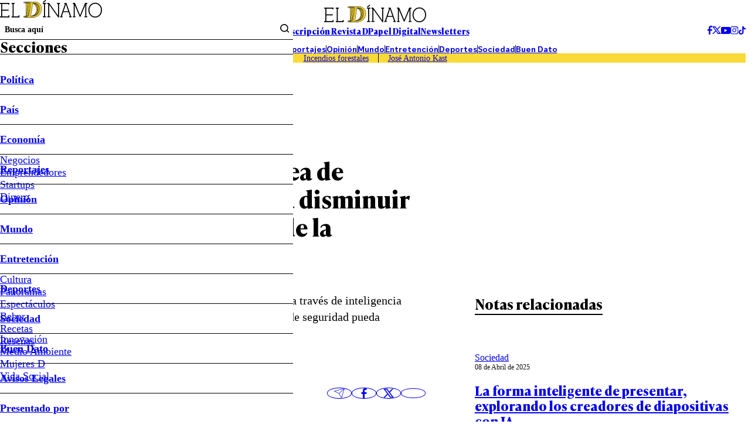

--- FILE ---
content_type: text/html
request_url: https://especiales.eldinamo.cl/empren-d/2023/06/06/altum-lab-lanza-nueva-linea-de-negocios-junto-a-sqm-para-disminuir-la-tasa-de-accidentalidad-de-la-industria-minera/
body_size: 27585
content:



















































































  











  

 	























    



  







    




  <!doctype html>
<html lang="es" class="u-disable-effects">
  <head>
    <meta charset="utf-8">
    <meta http-equiv="Content-Type" content="text/html; charset=utf-8"/>
    <meta http-equiv="x-ua-compatible" content="ie=edge">
    <meta name="viewport" content="width=device-width, initial-scale=1.0">

    
    <!-- <style>
    .main-card,.main-overlay,.the-article-author{--title-font-family:var(--g-font-family-alt)}.main-card,.main-header{--clr-fg:var(--clr-black-200)}.main-card,.main-overlay{--title-font-weight:700;--title-font-size:1.5rem}.main-overlay,.u-bg{background-color:var(--clr-bg)}.the-article-author__image{-o-object-fit:cover;-o-object-position:var(--g-obj-pos)}.main-header-form{--wrapper-inline-size-showed:17rem;--wrapper-inline-size:0}.main-overlay{--item-border-w:1px;--menu-font-weight:600;--submenu-font-weight:400;--socials-item-w:1.75rem;--wrapper-h:100dvh;--wrapper-bg:var(--clr-white-100);--wrapper-translate:-100%;pointer-events:none}.main-card{--grid-areas:"image content";--grid-cols:var(--img-w) 1fr;--grid-rows:initial;--author-font-style:italic;--author-font-weight:400;--footer-font-size:var(--date-font-size);--footer-font-weight:var(--date-font-weight);--excerpt-leading:1.3;--hour-font-weight:600}.main-card,.the-article{--excerpt-font-weight:400;--title-leading:1.2}.the-article-author{--min-w:14.25rem;--date-font-weight:400}.main-card,.the-article-author{--date-font-weight:400}:root{interpolate-size:allow-keywords;--g-bg:hsl(43, 24%, 94%);--g-container-w:84.4rem;--g-fg:var(--clr-black-100);--g-font-family-alt:"Ivy Presto Text",sans-serif;--g-heading-leading:calc(1em + 0.5rem);--g-margin:calc(var(--space) * 4);--g-obj-pos:top center;--g-selection-bg:var(--g-fg);--g-selection-fg:hsl(0, 0%, 100%);--g-transition:0.3s ease;--border-w:0.2rem;--space:0.25rem;--the-article-text-p-w:17.75rem;--idx-main-overlay:calc(var(--idx-main-header) + 100);--idx-main-header:900;--clr-border:hsl(0, 0%, 64%, 0.5);--clr-black-100:hsl(0, 0%, 0%);--clr-black-200:hsl(0, 0%, 5%);--clr-red-100:hsl(356, 66%, 40%);--clr-white-100:hsl(0, 0%, 100%);--clr-yellow-100:hsl(50, 95%, 60%);--clr-primary:var(--clr-yellow-100);interpolate-size:allow-keywords;--g-bg:hsl(43, 24%, 94%);--g-container-w:84.4rem;--g-fg:var(--clr-black-100);--g-font-family-alt:"Ivy Presto Text",sans-serif;--g-font-family-headline:"Ivy Presto Headline",sans-serif;--g-font-family:"Ivy Style Sans",sans-serif;--g-heading-leading:calc(1em + .5rem);--g-leading:1.5;--g-margin:calc(var(--space) * 4);--g-obj-pos:top center;--g-selection-bg:var(--g-fg);--g-selection-fg:hsl(0, 0%, 100%);--g-transition:.3s ease;--banner-w:28.9rem;--border-w:.2rem;--space:.25rem;--the-article-text-p-w:17.75rem;--idx-main-overlay:calc(var(--idx-main-header) + 100);--idx-main-header:900;--clr-border:hsl(0, 0%, 64%, .5);--clr-black-100:hsl(0, 0%, 0%);--clr-black-200:hsl(0, 0%, 5%);--clr-green-100:hsl(154, 100%, 22%);--clr-light-blue-100:hsl(203, 94%, 63%);--clr-light-gray-100:hsl(56, 18%, 70%);--clr-gray-100:hsl(0, 0%, 85%);--clr-orange-100:hsl(6, 100%, 62%);--clr-red-100:hsl(356, 66%, 40%);--clr-white-100:hsl(0, 0%, 100%);--clr-yellow-100:hsl(50, 95%, 60%);--clr-brand-youtube:hsl(0, 100%, 50%);--clr-brand-facebook:hsl(214, 89%, 52%);--clr-brand-x:hsl(0, 0%, 0%);--clr-primary:var(--clr-yellow-100);--clr-permalink:color-mix(in srgb, var(--clr-primary), black 25%);--g-text-100:.75rem;--g-text-200:.875rem;--g-text-300:1rem;--g-text-400:1.125rem;--g-text-500:1.25rem;--g-text-600:1.5rem;--g-text-700:1.875rem;--g-text-800:2.25rem;--g-text-900:3rem;--g-text-1000:3.75rem;--g-text-1100:4.5rem;--g-text-1200:6rem;--g-text-1300:8rem;--g-font-size-h1:1.802rem;--g-font-size-h2:1.601rem;--g-font-size-h3:1.423rem;--g-font-size-h4:1.265rem;--g-font-size-h5:1.125rem;--g-font-size-h6:1rem;--swiper-theme-color:#007aff}:where(a){color:inherit}.main-header{--font-size:0.9rem;font-size:var(--font-size)}.main-card,.main-header,.u-bg{color:var(--clr-fg)}.main-header-form{--border-color:transparent;--gap:0.4rem;border-bottom:1px solid var(--border-color);display:flex;margin-block-end:calc(var(--gap) * -1);padding-block-end:var(--gap)}.main-overlay-menu,.main-overlay-submenu{margin-block:0;padding-inline-start:0}.main-header-form__text{inline-size:100%;padding-block:unset;padding-inline:0.65rem}.main-header-group__item--1,.main-header-socials{align-items:center;display:flex;gap:calc(var(--space) * 2)}.main-header-nav__permalink{padding-block:0.45em;padding-inline:2em}.main-overlay{--clr-bg:color-mix(in srgb, var(--clr-black-200), transparent 100%);--delay:0.15s;--button-px:1.15rem;--item-h:3.15rem;--menu-font-size:1.15em;--submenu-font-size:1.15rem;--wrapper-w:31.25rem;z-index:var(--idx-main-overlay);transition:background-color var(--g-transition) var(--delay)}.main-overlay-menu{font-size:var(--menu-font-size);font-weight:var(--menu-font-weight);-webkit-mask-image:linear-gradient(to bottom,hsl(0,0%,0%) calc(100% - var(--item-h) * 0.25),hsla(0,0%,0%,0));mask-image:linear-gradient(to bottom,#000 calc(100% - var(--item-h) * 0.25),#0000);overscroll-behavior:contain}.main-overlay-submenu{font-size:var(--submenu-font-size);font-weight:var(--submenu-font-weight)}.main-overlay-form__button{padding-block:unset;padding-inline:0.4rem}:where(hr){block-size:0;box-sizing:content-box;block-size:0.05rem}:where(img){block-size:auto;border-style:none;block-size:auto}.main-card{--img-w:13.9rem;--author-font-size:0.75rem;--author-opacity:0.75;--caption-gap:0.4rem;--date-font-size:0.75rem;--footer-opacity:0.75;--excerpt-font-size:0.9rem;--hour-font-size:0.75rem;align-items:start;display:grid;gap:var(--g-margin);grid-template-areas:var(--grid-areas);grid-template-columns:var(--grid-cols);grid-template-rows:var(--grid-rows)}:where(.the-bag){--border-color:currentColor;--font-size:0.9rem;--font-weight:600;border-block-end:var(--border-w) solid var(--border-color);display:inline-flex;font-size:var(--font-size);font-weight:var(--font-weight);padding-block-end:0.15em;text-transform:uppercase}.u-bg{--clr-bg:initial;--clr-fg:initial}.u-full-width{inline-size:1257px;inset-inline:50%;margin-inline:calc(1257px / 2 * -1)}@media screen and (width <= 767px){.main-header__superior,.main-overlay__header{border-block-end:1px solid}.mob\:hide{display:none!important}.mob\:py-start-8{padding-block-start:calc(var(--space) * 2)}.mob\:py-end-8{padding-block-end:calc(var(--space) * 2)}.mob\:py-start-24{padding-block-start:calc(var(--space) * 6)}.main-header{background-color:var(--g-bg);inline-size:100%;inset-block-start:0;inset-inline-start:0;position:sticky;z-index:var(--idx-main-header)}.main-header__bars{inset-block-start:calc(var(--space) * 8);position:absolute}.main-header-tags{-moz-column-gap:calc(var(--space) * 3);column-gap:calc(var(--space) * 3);font-size:.9rem;padding-inline:var(--g-margin);row-gap:calc(var(--space) * 2)}.main-header-tags__item:not(:last-child){border-inline-end:0;margin-inline-end:0;padding-inline-end:0}.mob\:-mx-12{margin-inline:calc(var(--space) * -3)}.mob\:my-end-12{margin-block-end:calc(var(--space) * 3)}.mob\:py-end-12{padding-block-end:calc(var(--space) * 3)}.mob\:my-start-20{margin-block-start:calc(var(--space) * 5)}.mob\:my-end-20{margin-block-end:calc(var(--space) * 5)}.mob\:my-end-28{margin-block-end:calc(var(--space) * 7)}.main-overlay{--button-px:calc(var(--space) * 2);--item-h:2.5rem;--menu-font-size:0.95rem;--submenu-font-size:0.9rem;--title-font-size:1.25rem;--wrapper-w:18.75rem}.main-overlay__header{padding-block-end:1.25rem}.main-overlay__title{border-block-end:unset}.main-overlay__wrapper{padding-block:1.25rem;padding-inline:1.75rem}.the-bag{--font-size:0.75rem}:where(h1){font-size:var(--g-font-size-h1)}:where(h2){font-size:var(--g-font-size-h2)}[data-bordered-child]:has(.u-separator){row-gap:calc(var(--space) * 3)}.highlight-section{grid-template-columns:1fr}.main-card{--img-w:8.75rem;--date-font-size:0.7rem;--excerpt-font-size:0.75rem;--title-font-size:1rem}.main-card[data-mob-lateral]{--grid-areas:"content image";--grid-cols:1fr var(--img-w);--grid-rows:initial;--img-w:9.8rem;--author-font-size:.7rem;--title-font-size:1rem}}@media screen and (width >= 768px){.u-img[style]{--w:var(--desk-w, auto)}.desk\:py-28{padding-block:calc(var(--space) * 7)}.desk\:hide{display:none!important}.desk\:py-end-20{padding-block-end:calc(var(--space) * 5)}.desk\:my-start-44{margin-block-start:calc(var(--space) * 11)}.desk\:my-end-60{margin-block-end:calc(var(--space) * 15)}[data-bordered-child]{--gap:var(--desk-col-gap, var(--_g))}:where(.u-aspect-ratio){--aspect:var(--desk-aspect, 16/9)}}.the-article-author__image,.the-article-author__media,.the-article-socials__item{aspect-ratio:1;block-size:auto}.the-article-author{--gap:0.9rem;--date-font-size:0.8rem;--img-w:2.75rem;--title-font-size:1rem;--title-font-weight:700;display:grid;gap:var(--gap);grid-template-columns:auto 1fr;min-inline-size:var(--min-w)}.main-card,.main-overlay{--title-font-size:1.5rem;--title-font-family:var(--g-font-family-alt);--title-font-weight:700}.the-article-author__image{inline-size:100%;object-fit:cover;object-position:var(--g-obj-pos)}.the-article-author__media{inline-size:var(--img-w)}.the-article-socials{--gap:0.75rem;--item-w:2.65em;align-items:center;display:flex;gap:var(--gap)}.the-article-socials__item{inline-size:var(--item-w);display:grid;place-items:center;transition:color var(--g-transition)}/*! CSS Used from: https://www.eldinamo.cl/_templates/desktop/includes/assets/css/main.min.css?v=1.0.9 */:where(html){-webkit-text-size-adjust:100%;line-height:1.15;line-height:var(--g-leading);scroll-behavior:smooth}:where(main){display:block}:where(hr){block-size:0;box-sizing:content-box;overflow:visible;background-color:currentColor;block-size:.05rem;border:unset;display:block;margin:unset;padding:unset}:where(a){background-color:transparent;color:inherit;cursor:pointer;text-decoration:none}:where(b,strong){font-weight:bolder}:where(button,input,optgroup,select,textarea){font-family:inherit;font-size:100%;line-height:1.15;margin:0}:where(button,input){overflow:visible}:where(button,select){text-transform:none}:where(button,[type=button],[type=reset],[type=submit]){-webkit-appearance:button;-moz-appearance:button;appearance:button}:where(h1){font-size:var(--g-font-size-h1)}:where(h2){font-size:var(--g-font-size-h2)}:where(h3){font-size:var(--g-font-size-h3)}*,:after,:before{box-sizing:border-box;min-inline-size:0}:focus{outline:0}::selection{background:var(--g-selection-bg);color:var(--g-selection-fg);text-shadow:none}:where(body){margin:0;-webkit-font-smoothing:antialiased;background-color:var(--g-bg);color:var(--g-fg);font-family:var(--g-font-family);margin:unset;min-block-size:100dvh;position:relative}:where(img,picture,video,canvas,svg){display:block;max-inline-size:100%}:where(figure,fieldset){all:unset}:where(button,input,select,textarea){font:inherit}:where(p,h1,h2,h3,h4,h5,h6){overflow-wrap:break-word}:where(h1,h2,h3,h4,h5,h6){line-height:var(--g-heading-leading);margin-block:unset}:where(p){text-wrap:pretty}[data-bordered-child]{--_g:3.25rem;--gap:var(--mob-col-gap, var(--_g));-moz-column-gap:var(--gap)!important;column-gap:var(--gap)!important}[data-bordered-child]>*{position:relative}#modal-ads,.main-overlay{position:fixed;top:0;left:0}[data-bordered-child]>:after{background-color:var(--clr-border);content:"";inline-size:1px;inset-block-end:0;inset-block-start:0;inset-inline-start:100%;margin-inline-start:calc(var(--gap)/ 2);pointer-events:none;position:absolute}.main-header-tags:empty,[data-bordered-child]>:last-of-type:after{display:none}._row{--desk-col-gap:var(--g-margin);--desk-row-gap:var(--g-margin);--mob-col-gap:var(--g-margin);--mob-row-gap:var(--g-margin);display:grid;grid-template-columns:repeat(12,1fr);gap:var(--row-gap,var(--mob-row-gap)) var(--col-gap,var(--mob-col-gap))}:is([class^=_col-],[class*=_col-]){grid-column-end:span 12;min-inline-size:0}@media screen and (width >= 360px){._col-x-sm-6{grid-column-end:span 6}}.main-header-bars{background:unset;border:unset;padding:unset;color:var(--g-fg);cursor:pointer}.main-card,.main-header{--clr-fg:var(--clr-black-200);color:var(--clr-fg)}.main-header-form{--border-color:transparent;--gap:.4rem;border-bottom:1px solid var(--border-color);display:flex;font-weight:600;margin-block-end:calc(var(--gap) * -1);padding-block-end:var(--gap)}.main-header-form__submit{background:unset;border:unset;padding:unset;cursor:pointer}.main-overlay-menu,.main-overlay-submenu{list-style:none;margin-block:0;padding-inline-start:0}.main-header-form__text{background-color:transparent;border:unset;inline-size:100%;padding-block:unset;padding-inline:.65rem}.main-header-form__text::placeholder{color:currentColor}.main-header-form__wrapper{inline-size:var(--wrapper-inline-size);overflow:hidden;transition:inline-size var(--g-transition)}.main-header-group{display:grid;gap:var(--g-margin);grid-template-columns:1fr auto 1fr}.main-header-group__item--1,.main-header-socials{align-items:center;display:flex;gap:calc(var(--space) * 2)}.main-header-group__item--3{display:flex;justify-content:flex-end}.main-header-nav{border-block:1px solid;display:flex;flex-wrap:wrap;font-weight:600;justify-content:center;line-height:1}.main-header-nav__item:not(:last-child){border-inline-end:1px solid}.main-header-nav__permalink{display:block;padding-block:.45em;padding-inline:2em}.main-header-tags{background-color:var(--clr-primary);display:flex;flex-wrap:wrap;justify-content:center;line-height:1.15}.main-header-tags__item:not(:last-child){border-inline-end:1px solid;margin-inline-end:calc(var(--space) * 4);padding-inline-end:calc(var(--space) * 4)}.main-header-text{display:flex;font-family:var(--g-font-family-alt);font-weight:700;gap:calc(var(--space) * 13)}.main-header{--font-size:.9rem;font-size:var(--font-size)}.main-header__superior{display:flex;justify-content:center}.main-overlay{--clr-bg:color-mix(in srgb, var(--clr-black-200), transparent 100%);--delay:.15s;--button-px:1.15rem;--item-h:3.15rem;--menu-font-size:1.15em;--submenu-font-size:1.15rem;--wrapper-w:31.25rem;background-color:var(--clr-bg);right:0;bottom:0;z-index:var(--idx-main-overlay);transition:background-color var(--g-transition) var(--delay)}.main-overlay__logo{grid-area:logo;margin-inline:auto}.main-overlay__menu{grid-area:menu}.main-overlay__title{border-bottom:var(--item-border-w) solid;display:block;font-family:var(--title-font-family);font-size:var(--title-font-size);font-weight:var(--title-font-weight);grid-area:title;line-height:1}.main-overlay__socials{grid-area:socials}.main-overlay__wrap{grid-area:wrap}.main-overlay__wrapper{background-color:var(--wrapper-bg);block-size:var(--wrapper-h);display:grid;grid-template-areas:"wrap" "title" "menu" "socials";grid-template-rows:auto auto 1fr auto;max-inline-size:var(--wrapper-w);padding-block:calc(var(--space) * 8);padding-inline:calc(var(--space) * 6);translate:var(--wrapper-translate) 0;transition:translate var(--g-transition)}.main-overlay-menu{font-size:var(--menu-font-size);font-weight:var(--menu-font-weight);-webkit-mask-image:linear-gradient(to bottom,hsl(0,0%,0%) calc(100% - var(--item-h) * .25),hsla(0,0%,0%,0));mask-image:linear-gradient(to bottom,#000 calc(100% - var(--item-h) * .25),#0000);overflow-y:auto;overscroll-behavior:contain}.main-overlay-menu__button{align-items:center;display:flex;inset-block-start:0;inset-inline-end:0;justify-content:center;min-block-size:var(--item-h);padding-inline:var(--button-px);position:absolute}.main-overlay-menu__icon{transform:rotate(var(--icon-rotate));transition:transform var(--g-transition)}.main-overlay-menu__item{--icon-rotate:0deg;--submenu-h:0;--submenu-spacing:0;position:relative}.main-overlay-menu__item:not(:first-child){border-top:var(--item-border-w) solid}.main-overlay-menu__permalink{display:block;line-height:var(--item-h)}.main-overlay-submenu{font-size:var(--submenu-font-size);font-weight:var(--submenu-font-weight);overflow:hidden}.main-overlay-submenu__wrapper{block-size:var(--submenu-h);margin-block-end:var(--submenu-spacing);overflow:clip;transition:block-size var(--g-transition)}.main-overlay-socials{display:flex;gap:var(--space);justify-content:center}.main-overlay-socials__item{aspect-ratio:1;block-size:auto;border-radius:50%;border:1px solid;display:grid;inline-size:var(--socials-item-w);place-items:center}.main-overlay-form{border-block-end:1px solid;display:grid;grid-template-columns:1fr auto}.main-overlay-form__button{background-color:transparent;border:0;cursor:pointer;padding-block:unset;padding-inline:.4rem}.main-overlay-form__text{all:unset;border:0;font-size:.9rem;font-weight:600;padding:.5rem}.main-overlay-form__text::placeholder{color:currentColor}.highlight-section{--aside-w:32.8rem;--content-w:1fr;display:grid;grid-template-columns:var(--content-w) var(--aside-w)}.highlight-section[data-highlight-section=inner]{--aside-w:var(--banner-w);--gap:5.25rem}.main-card{--img-w:13.9rem;--author-font-size:.75rem;--author-opacity:.75;--caption-gap:.4rem;--date-font-size:.75rem;--footer-opacity:.75;--excerpt-font-size:.9rem;--hour-font-size:.75rem;align-items:start;display:grid;gap:var(--g-margin);grid-template-areas:var(--grid-areas);grid-template-columns:var(--grid-cols);grid-template-rows:var(--grid-rows)}.main-card__author{font-size:var(--author-font-size);font-style:var(--author-font-style);font-weight:var(--author-font-weight);opacity:var(--author-opacity);transition:opacity var(--g-transition)}.main-card__author:hover{--author-opacity:1}.main-card__caption{align-items:flex-start;align-self:stretch;display:flex;flex-direction:column;gap:var(--caption-gap);grid-area:content}.main-card__date,.the-article-author__date{font-size:var(--date-font-size);font-weight:var(--date-font-weight)}.main-card__excerpt{font-size:var(--excerpt-font-size);font-weight:var(--excerpt-font-weight);line-height:var(--excerpt-leading);margin-block:unset}.main-card__image{--desk-w:100%;--mob-w:100%}.main-card__media{grid-area:image}.main-card__title,.the-article__title{font-family:var(--title-font-family);font-size:var(--title-font-size);font-weight:var(--title-font-weight);line-height:var(--title-leading)}.main-card__wrapper{align-items:center;display:flex;gap:var(--g-margin);inline-size:100%;justify-content:space-between}.main-card[data-orientation=vertical]{--grid-areas:"image" "content";--grid-cols:1fr;--grid-rows:auto 1fr;--img-w:100%}.main-card[data-no-img]{--grid-areas:"content";--grid-rows:1fr}.main-card[data-no-img] .main-card__caption{min-block-size:100%}.main-card[data-no-img] .main-card__title,.mb-end-auto{margin-block-end:auto}.main-card[data-size=medium]{--title-font-size:1.4rem}.main-tags{--font-size:1rem;--gap:.65rem;--item-clr-bg:transparent;--item-clr-fg:inherit;--item-border-color:currentColor;--item-p:.4em .5em;--item-clr-bg--active:var(--g-fg);--item-clr-fg--active:var(--clr-white-100);display:flex;flex-wrap:wrap;font-size:var(--font-size);gap:var(--gap)}.main-tags__item{background-color:var(--item-clr-bg);border:1px solid var(--item-border-color);color:var(--item-clr-fg);line-height:1;padding:var(--item-p);transition:var(--g-transition);transition-property:background-color,color}.the-article-author__image,.the-article-author__media,.the-article-socials__item{aspect-ratio:1;border-radius:50%;overflow:hidden;block-size:auto;position:relative}.main-footer,.u-bg{background-color:var(--clr-bg);color:var(--clr-fg)}.main-tags__item:is(:active){scale:.98}.the-article{--excerpt-font-size:1.25rem;--excerpt-leading:1.4;--title-font-family:var(--g-font-family-alt);--title-font-size:2.5rem;--title-font-weight:700}.the-article__excerpt{font-size:var(--excerpt-font-size);font-weight:var(--excerpt-font-weight);line-height:var(--excerpt-leading)}.the-article__info{display:flex;justify-content:space-between;align-items:center;gap:var(--g-margin)}.the-article-author{--gap:.9rem;--date-font-size:.8rem;--img-w:2.75rem;--title-font-family:var(--g-font-family-alt);--title-font-size:1rem;--title-font-weight:700;display:grid;gap:var(--gap);grid-template-columns:auto 1fr;min-inline-size:var(--min-w);position:relative}.the-article-author__caption{align-items:flex-start;display:flex;flex-direction:column}.the-article-author__image{inline-size:100%;object-fit:cover;object-position:var(--g-obj-pos)}.the-article-author__media{inline-size:var(--img-w)}.the-article-author__title{border-block-end:1px solid;font-family:var(--title-font-family);font-size:var(--title-font-size);font-weight:var(--title-font-weight);padding-inline-end:calc(var(--space) * 10)}.main-footer-nav,.the-article-media__caption,.the-title{font-weight:var(--font-weight)}.the-article-socials{--gap:.75rem;--item-w:2.65em;align-items:center;display:flex;gap:var(--gap)}.the-article-socials__item{inline-size:var(--item-w);border:1px solid;display:grid;line-height:1;place-items:center;transition:color var(--g-transition)}.the-article-media__caption,.the-article-text{line-height:var(--leading);font-size:var(--font-size)}.the-article-socials__item:is(:active){transform:scale(.97)}.the-article-media{display:block}.the-article-media__caption{--font-size:.9rem;--font-style:italic;--font-weight:400;--leading:1.3;--opacity:.8;font-style:var(--font-style);opacity:var(--opacity)}.the-article-text{--font-size:1.15rem;--leading:1.4;--permalink-clr-fg:var(--clr-permalink)}.the-article-text>:first-child{margin-block-start:0}.the-article-text :where(p,li) a{color:var(--permalink-clr-fg)}.the-article-text h2.wp-block-heading{margin-block:var(--g-margin)}:where(.the-bag){--border-color:currentColor;--font-size:.9rem;--font-weight:600;border-block-end:var(--border-w) solid var(--border-color);display:inline-flex;font-size:var(--font-size);font-weight:var(--font-weight);line-height:1;padding-block-end:.15em;text-transform:uppercase}:where(.the-bag)[data-color=red]{--border-color:var(--clr-red-100)}:where(.the-bag)[data-color=yellow]{--border-color:var(--clr-yellow-100)}:where(.the-bag)[data-color=orange]{--border-color:var(--clr-orange-100)}.the-title{--font-family:var(--g-font-family-alt);--font-size:2.5rem;--font-weight:700;display:block;font-family:var(--font-family);font-size:var(--font-size)}.the-title[data-border]{--border-color:currentColor;border-block-end:var(--border-w) solid var(--border-color);display:inline-flex}.the-title[data-size=medium]{--border-w:.15rem;--font-size:1.5rem}.main-footer-nav{--font-weight:400;--gap:calc(var(--space) * 8);--text-transform:lowercase;display:flex;flex-wrap:wrap;gap:var(--gap);justify-content:center;text-transform:var(--text-transform)}.main-footer-nav[data-theme=highlight]{--font-weight:600;--gap:calc(var(--space) * 12);--text-transform:capitalize}.main-footer-nav__permalink:hover{text-decoration:underline}.main-footer-socials{align-items:center;display:flex;gap:calc(var(--space) * 3)}.main-footer{--clr-bg:var(--clr-black-200);--clr-fg:var(--clr-white-100);--font-size:.9rem;--container-cols:1fr auto 1fr;font-size:var(--font-size)}.main-footer__container{align-items:flex-start;display:grid;gap:var(--g-margin);grid-template-columns:var(--container-cols)}#modal-ads,.flex,.u-the-banner{display:flex}.u-the-banner{align-items:center;justify-content:center}.justify-end{justify-content:flex-end}.align-end{align-self:end}.u-lines{--lines:1;-webkit-box-orient:vertical;-webkit-line-clamp:var(--lines);line-clamp:var(--lines);display:-webkit-box;overflow:hidden}.u-lines[data-lines="5"]{--lines:5}.u-img[style]{--w:var(--mob-w, auto);block-size:auto;inline-size:var(--w)}:where(.u-aspect-ratio){--aspect:var(--mob-aspect, 16/9);aspect-ratio:var(--aspect);block-size:auto;display:block;inline-size:100%;-o-object-fit:cover;object-fit:cover;-o-object-position:var(--g-obj-pos);object-position:var(--g-obj-pos)}.u-bg{--clr-bg:initial;--clr-fg:initial}.u-container{--_w:calc(var(--g-container-w) + (var(--g-margin) * 2));inline-size:min(100%,var(--_w));margin-inline:auto;padding-inline:var(--g-margin)}.u-full-width{inline-size:var(--vw);inset-inline:50%;margin-inline:calc(var(--vw)/ 2 * -1);position:relative}.u-overflow-hidden{overflow:hidden!important}.u-separator{background-color:var(--clr-border);block-size:var(--size,1px);pointer-events:none}.all\:-my-end-16{margin-block-end:calc(var(--space) * -4)}.all\:-my-start-12{margin-block-start:calc(var(--space) * -3)}.all\:my-start-4{margin-block-start:calc(var(--space) * 1)}.all\:my-start-8{margin-block-start:calc(var(--space) * 2)}.all\:my-start-12{margin-block-start:calc(var(--space) * 3)}.all\:py-12{padding-block:calc(var(--space) * 3)}.all\:my-16{margin-block:calc(var(--space) * 4)}.all\:my-start-16{margin-block-start:calc(var(--space) * 4)}.all\:py-16{padding-block:calc(var(--space) * 4)}.all\:my-start-20{margin-block-start:calc(var(--space) * 5)}.all\:my-end-20{margin-block-end:calc(var(--space) * 5)}.all\:py-start-20{padding-block-start:calc(var(--space) * 5)}.all\:py-end-20{padding-block-end:calc(var(--space) * 5)}.all\:my-start-24{margin-block-start:calc(var(--space) * 6)}.all\:my-end-24{margin-block-end:calc(var(--space) * 6)}.all\:my-start-28{margin-block-start:calc(var(--space) * 7)}.all\:my-end-32{margin-block-end:calc(var(--space) * 8)}.all\:py-start-32{padding-block-start:calc(var(--space) * 8)}.all\:my-start-36{margin-block-start:calc(var(--space) * 9)}.all\:py-start-36{padding-block-start:calc(var(--space) * 9)}.all\:my-start-40{margin-block-start:calc(var(--space) * 10)}.all\:my-end-40{margin-block-end:calc(var(--space) * 10)}.all\:my-48{margin-block:calc(var(--space) * 12)}.all\:my-end-48{margin-block-end:calc(var(--space) * 12)}.all\:py-end-48{padding-block-end:calc(var(--space) * 12)}.all\:my-end-52{margin-block-end:calc(var(--space) * 13)}.all\:my-end-56{margin-block-end:calc(var(--space) * 14)}.all\:my-end-68{margin-block-end:calc(var(--space) * 17)}.all\:py-end-72{padding-block-end:calc(var(--space) * 18)}@media screen and (width <= 767px){.main-card,.main-card[data-size=medium]{--title-font-size:1rem}.main-header__superior,.main-overlay__header{border-block-end:1px solid}.mob\:hide{display:none!important}.mob\:-mx-12{margin-inline:calc(var(--space) * -3)}.mob\:-my-4{margin-block:calc(var(--space) * -1)}.mob\:-my-start-4{margin-block-start:calc(var(--space) * -1)}.mob\:py-start-8{padding-block-start:calc(var(--space) * 2)}.mob\:py-end-8{padding-block-end:calc(var(--space) * 2)}.mob\:my-12{margin-block:calc(var(--space) * 3)}.mob\:my-start-12{margin-block-start:calc(var(--space) * 3)}.mob\:my-end-12{margin-block-end:calc(var(--space) * 3)}.mob\:py-end-12{padding-block-end:calc(var(--space) * 3)}.mob\:my-start-20{margin-block-start:calc(var(--space) * 5)}.mob\:my-end-20{margin-block-end:calc(var(--space) * 5)}.mob\:my-start-24{margin-block-start:calc(var(--space) * 6)}.mob\:py-start-24{padding-block-start:calc(var(--space) * 6)}.mob\:my-end-28{margin-block-end:calc(var(--space) * 7)}:root{--g-font-size-h1:1.276rem;--g-font-size-h2:1.215rem;--g-font-size-h3:1.157rem;--g-font-size-h4:1.102rem;--g-font-size-h5:1.05rem;--g-font-size-h6:1rem}:where(h1){font-size:var(--g-font-size-h1)}:where(h2){font-size:var(--g-font-size-h2)}:where(h3){font-size:var(--g-font-size-h3)}[data-bordered-child]:has(.u-separator){row-gap:calc(var(--space) * 3)}[data-bordered-child]:not(._row)>:after{display:none}._row{--gap:var(--g-margin)!important}._row[data-bordered-child]{overflow:hidden;row-gap:var(--g-margin)}.highlight-section{grid-template-columns:1fr}.main-card{--img-w:8.75rem;--date-font-size:.7rem;--excerpt-font-size:.75rem}.main-footer{--justify-content:center;--container-cols:1fr}.main-footer__container,.main-footer__socials{justify-content:var(--justify-content)}.main-footer__header{display:flex;justify-content:var(--justify-content)}.main-footer-nav{font-size:.8rem;gap:.9rem}.main-footer-nav[data-theme=highlight]{font-size:.9rem;gap:1rem}.main-footer-socials{border-block-start:1px solid;gap:calc(var(--space) * 5);padding-block-start:calc(var(--space) * 5)}.main-header{background-color:var(--g-bg);inline-size:100%;inset-block-start:0;inset-inline-start:0;position:sticky;z-index:var(--idx-main-header)}.main-header__bars{inset-block-start:calc(var(--space) * 8);position:absolute}.main-header-tags{-moz-column-gap:calc(var(--space) * 3);column-gap:calc(var(--space) * 3);font-size:.9rem;padding-inline:var(--g-margin);row-gap:calc(var(--space) * 2)}.main-header-tags__item:not(:last-child){border-inline-end:0;margin-inline-end:0;padding-inline-end:0}.main-overlay{--button-px:calc(var(--space) * 2);--item-h:2.5rem;--menu-font-size:.95rem;--submenu-font-size:.9rem;--title-font-size:1.25rem;--wrapper-w:18.75rem}.main-overlay__header{padding-block-end:1.25rem}.main-overlay__title{border-block-end:unset}.main-overlay__wrapper{padding-block:1.25rem;padding-inline:1.75rem}.main-tags{--font-size:.8rem;--gap:.65rem;--item-p:.6em .6em}.the-article{--excerpt-font-size:.9rem;--title-font-size:1.75rem}.the-article__bag{--font-size:.95rem}.the-article-author{--gap:.65rem;--img-w:2.25rem;--min-w:2.5rem;--date-font-size:.75rem;--title-font-size:.9rem;align-items:center}.the-article-author__title{padding-inline-end:0}.the-article-media{--font-size:.5rem}.the-article-socials{--gap:calc(var(--space) * 2);--item-w:2rem}.the-article-text{--font-size:1rem}.the-bag{--font-size:.75rem}.the-title{--font-size:1.4rem}.the-title[data-size=medium]{--font-size:1.15rem}}@media screen and (768px <= width <= 1239px){html{font-size:clamp(10px,1.35vw,16px)}}@media screen and (width >= 768px){[data-bordered-child]{--gap:var(--desk-col-gap, var(--_g))}._row{--col-gap:var(--desk-col-gap);--row-gap:var(--desk-row-gap)}._col-md-3{grid-column-end:span 3}._col-md-4{grid-column-end:span 4}._col-md-12{grid-column-end:span 12}.u-img[style]{--w:var(--desk-w, auto)}:where(.u-aspect-ratio){--aspect:var(--desk-aspect, 16/9)}.desk\:hide{display:none!important}.desk\:my-16{margin-block:calc(var(--space) * 4)}.desk\:my-start-16{margin-block-start:calc(var(--space) * 4)}.desk\:py-end-20{padding-block-end:calc(var(--space) * 5)}.desk\:py-28{padding-block:calc(var(--space) * 7)}.desk\:my-start-40{margin-block-start:calc(var(--space) * 10)}.desk\:my-start-44{margin-block-start:calc(var(--space) * 11)}.desk\:my-end-60{margin-block-end:calc(var(--space) * 15)}}/*! CSS Used from: https://www.eldinamo.cl/_templates/desktop/includes/css/bloques.css ; media=all */@media all{:root{--def-font-family:'Neue Montreal',sans-serif;--def-alt-font-family:var(--def-font-family)}}/*! CSS Used from: Embedded */#modal-ads{width:100%;height:100%;backdrop-filter:blur(10px);justify-content:center;align-items:center;z-index:999;overflow:hidden}#modal-ads .modal-ads-content{position:relative;height:auto;width:auto;margin:0 auto;background-color:#000;text-align:center}#modal-ads .modal-ads-content #modal-ads-close{position:absolute;float:none;width:100%;text-align:center;color:#fff;display:flex;justify-content:end}/*! CSS Used from: Embedded */.ad-skeleton{display:grid;grid-template-columns:160px 1fr;gap:16px;align-items:center;background:#fff;padding:16px;overflow:hidden}.skeleton-rect{position:relative;background:linear-gradient(90deg,rgba(0,0,0,.06) 0,rgba(0,0,0,.04) 50%,rgba(0,0,0,.06) 100%);overflow:hidden}.hidden{display:none!important}.skeleton-rect::after{content:"";position:absolute;top:0;left:-150%;height:100%;width:150%;transform:skewX(-20deg);background:linear-gradient(90deg,rgba(255,255,255,0) 0,rgba(255,255,255,.6) 50%,rgba(255,255,255,0) 100%);animation:1.4s infinite shimmer}/*! CSS Used from: Embedded */.sticky-modal{position:fixed;bottom:0;left:0;width:100%;background:#fff;box-shadow:0 -2px 10px rgba(0,0,0,.1);padding:.5rem;text-align:center;font-family:Arial,sans-serif;display:flex;justify-content:center;align-items:center;z-index:9999}.sticky-buttons{position:absolute;right:0}/*! CSS Used keyframes */@keyframes shimmer{0%{left:-150%}100%{left:150%}}
    </style> -->
    

    <link rel="stylesheet" crossorigin href="/_templates/desktop/includes/assets/css/main.min.css?v=1.0.10">
    <!-- <link rel="preload" href="/_templates/desktop/includes/assets/css/main.min.css?v=1.0.10" as="style" onload="this.onload=null;this.rel='stylesheet'"> -->
    
    <link rel="stylesheet" href="/_templates/desktop/includes/css/bloques.css" media="print" onload="this.media='all'" />
    
    
    <script type="module" crossorigin src="/_templates/desktop/includes/assets/js/main.min.js?v=1.0.10"></script>
    
    <link rel="shortcut icon" href="/_templates/globals/img/favicon.ico" type="image/x-icon" />
    <link rel="apple-touch-icon" href="/_templates/globals/img/apple-touch-icon.png" />
    <link rel="apple-touch-icon" sizes="57x57" href="/_templates/globals/img/apple-touch-icon-57x57.png" />
    <link rel="apple-touch-icon" sizes="72x72" href="/_templates/globals/img/apple-touch-icon-72x72.png" />
    <link rel="apple-touch-icon" sizes="76x76" href="/_templates/globals/img/apple-touch-icon-76x76.png" />
    <link rel="apple-touch-icon" sizes="114x114" href="/_templates/globals/img/apple-touch-icon-114x114.png" />
    <link rel="apple-touch-icon" sizes="120x120" href="/_templates/globals/img/apple-touch-icon-120x120.png" />
    <link rel="apple-touch-icon" sizes="144x144" href="/_templates/globals/img/apple-touch-icon-144x144.png" />
    <link rel="apple-touch-icon" sizes="152x152" href="/_templates/globals/img/apple-touch-icon-152x152.png" />
    <link rel="apple-touch-icon" sizes="180x180" href="/_templates/globals/img/apple-touch-icon-180x180.png" />

    <link rel="preload" as="image" href="https://media.eldinamo.cl/2023/06/25-163403_p08j_Altum.jpg" fetchpriority="high">
    <!-- <noscript><link rel="stylesheet" href="/_templates/desktop/includes/assets/css/main.min.css?v=1.0.10"></noscript> -->

    <!-- OLD DINAMO -->
    <link rel="preconnect" href="https://static.chartbeat.com">
    <link rel="preconnect" href="https://cdnjs.cloudflare.com" crossorigin>
    <link rel="preconnect" href='https://media.eldinamo.cl' crossorigin>

    
      
    

    
    
    
        
        
    

    

    
    
        
    


    
    

    
    


    
    
        
    
    

    
    <!-- # set var="robot_content" value="noindex, nofollow" -->

    
        
    


    

        <title>Altum Lab lanza nueva línea de negocios junto a SQM para disminuir la tasa de accidentalidad de la industria minera</title>
        <meta name="keywords" content='Inteligencia Artificial,SQM,Startup' />
        <meta name="description" content='La startup chilena creó una plataforma predictiva, generada a través de inteligencia artificial, la que levanta alertas que permiten que el equipo de seguridad pueda anticiparse y evitar accidentes.'>
        <meta name="author" content='El Dínamo' >
        <meta name="robots" content="index,follow,max-image-preview:large">

        <!-- CARDS FACEBOOK -->
        <meta property="fb:app_id" content="" />
        <meta property="og:locale" content="es_LA" />
        <meta property="article:author" content="https://www.facebook.com/el.dinamo/" />
        <meta property="og:type" content="article" />
        <meta property="og:image" content="https://media.eldinamo.cl/2023/06/25-163403_p08j_Altum.jpg" />
        <meta property="fb:pages" content="" />
        <meta property="og:image:width" content="740" />
        <meta property="og:image:height" content="430" />
        <meta property="og:title" content='Altum Lab lanza nueva línea de negocios junto a SQM para disminuir la tasa de accidentalidad de la industria minera' />
        <meta property="og:description" content='La startup chilena creó una plataforma predictiva, generada a través de inteligencia artificial, la que levanta alertas que permiten que el equipo de seguridad pueda anticiparse y evitar accidentes.' />
        <meta property="og:url" content='https://www.eldinamo.cl/empren-d/2023/06/06/altum-lab-lanza-nueva-linea-de-negocios-junto-a-sqm-para-disminuir-la-tasa-de-accidentalidad-de-la-industria-minera/' />
        <meta property="og:site_name" content='El Dínamo | Noticias de Chile y el mundo' />
        <!-- CARDS TWITTER -->
        <meta name="twitter:card" content="summary_large_image"/>
        <meta name="twitter:description" content='La startup chilena creó una plataforma predictiva, generada a través de inteligencia artificial, la que levanta alertas que permiten que el equipo de seguridad pueda anticiparse y evitar accidentes.'/>
        <meta name="twitter:title" content='Altum Lab lanza nueva línea de negocios junto a SQM para disminuir la tasa de accidentalidad de la industria minera'/>
        <meta name="twitter:site" content=""/>
        <meta name="twitter:image:src" content="https://media.eldinamo.cl/2023/06/25-163403_p08j_Altum.jpg"/>
        <meta name="twitter:creator" content=""/>

    

    

  





  
  



  
  




		
        



		
        







		
        






  



  





    
    



    









	<script type="application/ld+json" >
	{
	"@context": "https://schema.org",
	"@graph": [
		{
		"@type": "NewsArticle",
		"@id": "https://www.eldinamo.cl/empren-d/2023/06/06/altum-lab-lanza-nueva-linea-de-negocios-junto-a-sqm-para-disminuir-la-tasa-de-accidentalidad-de-la-industria-minera/#article",
		"isPartOf": {
			"@id": "https://www.eldinamo.cl/empren-d/2023/06/06/altum-lab-lanza-nueva-linea-de-negocios-junto-a-sqm-para-disminuir-la-tasa-de-accidentalidad-de-la-industria-minera/"
		},
		"author": {
			"name": "Camila Luengo",
			"@id": "https://www.eldinamo.cl#/schema/person/camilaluengo"
		},
		"headline": "Altum Lab lanza nueva línea de negocios junto a SQM para disminuir la tasa de accidentalidad de la industria minera",
		"articleBody": "La startup chilena creó una plataforma predictiva, generada a través de inteligencia artificial, la que levanta alertas que permiten que el equipo de seguridad pueda anticiparse y evitar accidentes.",
		"datePublished": "2023-06-06T13:38:19-04:00",
		"dateModified": "2023-06-06T13:38:19-04:00",
		"mainEntityOfPage": {
			"@id": "https://www.eldinamo.cl/empren-d/2023/06/06/altum-lab-lanza-nueva-linea-de-negocios-junto-a-sqm-para-disminuir-la-tasa-de-accidentalidad-de-la-industria-minera/"
		},
		"wordCount": 0,
		"publisher": {
			"@id": "https://www.eldinamo.cl/#organization"
		},
		"image": {
			"@id": "https://www.eldinamo.cl/empren-d/2023/06/06/altum-lab-lanza-nueva-linea-de-negocios-junto-a-sqm-para-disminuir-la-tasa-de-accidentalidad-de-la-industria-minera/#primaryimage"
		},
		"thumbnailUrl": "https://media.eldinamo.cl/2023/06/25-163403_p08j_Altum-150x150.jpg",
		"keywords": "EMPREN-D,Inteligencia Artificial,SQM,Startup",
		"articleSection": ["EMPREN-D"],
		"inLanguage": "es-CL",
		"copyrightYear": "2023",
		"copyrightHolder": {
			"@id": "https://www.eldinamo.cl/#organization"
		}
		},
		{
		"@type": "WebPage",
		"@id": "https://www.eldinamo.cl/empren-d/2023/06/06/altum-lab-lanza-nueva-linea-de-negocios-junto-a-sqm-para-disminuir-la-tasa-de-accidentalidad-de-la-industria-minera/",
		"url": "https://www.eldinamo.cl/empren-d/2023/06/06/altum-lab-lanza-nueva-linea-de-negocios-junto-a-sqm-para-disminuir-la-tasa-de-accidentalidad-de-la-industria-minera/",
		"name": "Altum Lab lanza nueva línea de negocios junto a SQM para disminuir la tasa de accidentalidad de la industria minera",
		"isPartOf": {
			"@id": "https://www.eldinamo.cl/#website"
		},
		"primaryImageOfPage": {
			"@id": "https://www.eldinamo.cl/empren-d/2023/06/06/altum-lab-lanza-nueva-linea-de-negocios-junto-a-sqm-para-disminuir-la-tasa-de-accidentalidad-de-la-industria-minera/#primaryimage"
		},
		"image": {
			"@id": "https://www.eldinamo.cl/empren-d/2023/06/06/altum-lab-lanza-nueva-linea-de-negocios-junto-a-sqm-para-disminuir-la-tasa-de-accidentalidad-de-la-industria-minera/#primaryimage"
		},
		"thumbnailUrl": "https://media.eldinamo.cl/2023/06/25-163403_p08j_Altum-150x150.jpg",
		"datePublished": "2023-06-06T13:38:19-04:00",
		"dateModified": "2023-06-06T13:38:19-04:00",
		"description": "La startup chilena creó una plataforma predictiva, generada a través de inteligencia artificial, la que levanta alertas que permiten que el equipo de seguridad pueda anticiparse y evitar accidentes.",
		"breadcrumb": {
			"@id": "https://www.eldinamo.cl/empren-d/2023/06/06/altum-lab-lanza-nueva-linea-de-negocios-junto-a-sqm-para-disminuir-la-tasa-de-accidentalidad-de-la-industria-minera/#breadcrumb"
		},
		"inLanguage": "es-CL",
		"potentialAction": [
			{
			"@type": "ReadAction",
			"target": [
				"https://www.eldinamo.cl/empren-d/2023/06/06/altum-lab-lanza-nueva-linea-de-negocios-junto-a-sqm-para-disminuir-la-tasa-de-accidentalidad-de-la-industria-minera/"
			]
			}
		]
		},
		{
		"@type": "ImageObject",
		"inLanguage": "es-CL",
		"@id": "https://www.eldinamo.cl/empren-d/2023/06/06/altum-lab-lanza-nueva-linea-de-negocios-junto-a-sqm-para-disminuir-la-tasa-de-accidentalidad-de-la-industria-minera/#primaryimage",
		"url": "https://media.eldinamo.cl/2023/06/25-163403_p08j_Altum.jpg",
		"contentUrl": "https://media.eldinamo.cl/2023/06/25-163403_p08j_Altum.jpg",
		"width": 300,
		"height": 170,
		"caption": ""
		},
		{
		"@type": "BreadcrumbList",
		"@id": "https://www.eldinamo.cl/empren-d/2023/06/06/altum-lab-lanza-nueva-linea-de-negocios-junto-a-sqm-para-disminuir-la-tasa-de-accidentalidad-de-la-industria-minera/#breadcrumb",
		"itemListElement": [
    {
        "@type": "ListItem",
        "position": 1,
        "item": {
            "@id": "https:\/\/www.eldinamo.cl\/",
            "name": "Inicio"
        }
    },
    {
        "@type": "ListItem",
        "position": 2,
        "item": {
            "@id": "https:\/\/www.eldinamo.cl\/empren-d\/",
            "name": "EMPREN-D"
        }
    },
    {
        "@type": "ListItem",
        "position": 3,
        "item": {
            "@id": "https:\/\/www.eldinamo.cl\/empren-d\/2023\/06\/06\/altum-lab-lanza-nueva-linea-de-negocios-junto-a-sqm-para-disminuir-la-tasa-de-accidentalidad-de-la-industria-minera\/",
            "name": "Altum Lab lanza nueva l\u00ednea de negocios junto a SQM para disminuir la tasa de accidentalidad de la industria minera"
        }
    }
]
		},
		{
		"@type": "WebSite",
		"@id": "https://www.eldinamo.cl/#website",
		"url": "https://www.eldinamo.cl",
		"name": "El Dínamo | Noticias de Chile y el mundo",
		"description": "Infórmate de lo que ocurre en Chile, Latinoamérica y el mundo. Actualidad, política, deportes, entretención y más.",
		"publisher": {
			"@id": "https://www.eldinamo.cl/#organization"
		},
		"potentialAction": [
			{
			"@type": "SearchAction",
			"target": {
				"@type": "EntryPoint",
				"urlTemplate": "https://www.eldinamo.cl/?s={search_term_string}"
			},
			"query-input": "required name=search_term_string"
			}
		],
		"inLanguage": "es-CL"
		},
		{
		"@type": "Organization",
		"@id": "https://www.eldinamo.cl/#organization",
		"name": "El Dínamo | Noticias de Chile y el mundo",
		"url": "https://www.eldinamo.cl",
		"logo": {
			"@type": "ImageObject",
			"inLanguage": "es-CL",
			"@id": "https://www.eldinamo.cl#/schema/logo/image/",
			"url": "https://www.eldinamo.cl/_templates/globals/img/logo.jpg",
			"contentUrl": "https://www.eldinamo.cl/_templates/globals/img/logo.jpg",
			"width": 800,
			"height": 800,
			"caption": "El Dínamo | Noticias de Chile y el mundo"
		},
		"image": {
			"@id": "https://www.eldinamo.cl#/schema/logo/image/"
		},
		"sameAs": [
			"https://www.facebook.com/el.dinamo/",
			"https://x.com/el_dinamo",
			"https://www.instagram.com/el_dinamo/",
			"https://www.youtube.com/c/eldinamoTV",
			"https://news.google.com/publications/CAAiEFRnLG8N_VHHItLN9LmjNhUqFAgKIhBUZyxvDf1RxyLSzfS5ozYV?ceid=CL:es-419&oc=3&hl=es-419&gl=CL"
		]
		},
		{
		"@type": "Person",
		"@id": "https://www.eldinamo.cl#/schema/person/camilaluengo",
		"name": "Camila Luengo",
		"image": {
			"@type": "ImageObject",
			"inLanguage": "es-CL",
			"@id": "https://www.eldinamo.cl#/schema/person/image/",
			"url": "https://secure.gravatar.com/avatar/2df9ba2cfa935a881e639793f7a7e8df?s=50&d=mm&r=g",
			"contentUrl": "https://secure.gravatar.com/avatar/2df9ba2cfa935a881e639793f7a7e8df?s=50&d=mm&r=g",
			"caption": "Camila Luengo"
		},
		"description": "",
		"sameAs": [
			""
		],
		"url": "https://www.eldinamo.cl/author/camilaluengo/"
		}
	]
	}
	</script>




    
    

    
        <link rel="canonical" href="https://www.eldinamo.cl/empren-d/2023/06/06/altum-lab-lanza-nueva-linea-de-negocios-junto-a-sqm-para-disminuir-la-tasa-de-accidentalidad-de-la-industria-minera/" />
    

    
    

    <!-- <link rel="manifest" href='/manifest/manifest.json'> -->
    <meta name="msapplication-TileColor" content="">
    <meta name="theme-color" content="#ffffff">

    
        <!--single-->
    

    <!-- Google Tag Manager -->
    <script>(function(w,d,s,l,i){w[l]=w[l]||[];w[l].push({'gtm.start':
    new Date().getTime(),event:'gtm.js'});var f=d.getElementsByTagName(s)[0],
    j=d.createElement(s),dl=l!='dataLayer'?'&l='+l:'';j.async=true;j.src=
    'https://www.googletagmanager.com/gtm.js?id='+i+dl;f.parentNode.insertBefore(j,f);
    })(window,document,'script','dataLayer','GTM-WN8NZBL');</script>
   
    <!-- End Google tag (gtag.js) PRUEBA -->

    <script type="text/javascript">
        (function() {
          var _sf_async_config = window._sf_async_config = (window._sf_async_config || {});
          _sf_async_config.uid = 67085;
          _sf_async_config.domain = 'eldinamo.cl';
          _sf_async_config.flickerControl = false;
          _sf_async_config.useCanonical = true;
          _sf_async_config.useCanonicalDomain = true;
          _sf_async_config.sections = 'empren-d';
          _sf_async_config.authors = 'Camila Luengo';
      
          function loadChartbeat() {
              var e = document.createElement('script');
              var n = document.getElementsByTagName('script')[0];
              e.type = 'text/javascript';
              e.async = true;
              e.src = 'https://static.chartbeat.com/js/chartbeat.js';
              n.parentNode.insertBefore(e, n);
          }
          loadChartbeat();
        })();
      </script>
      <script async src="https://static.chartbeat.com/js/chartbeat_mab.js"></script>

    

    


    <style>
        iframe[src*="youtube"] { max-width: 100%; height: auto; aspect-ratio: 16/9; }
        iframe[src*="rudo"] { max-width: 100%; height: auto; aspect-ratio: 16 / 9; display: block; }
        iframe[class*="wp-embedded-content"] {max-width: 100%;position: unset !important;}
    </style>

    <style>

        
        .js-rtb-real-time{
            display: flex;
            justify-content: center;
        }
        

        /* Estilo para la sección del timeline, usando una clase */
        .timeline-section {
            /*max-width: 500px;*/ /* Limitar ancho del contenedor del timeline */
            margin: 0 auto;
        }

        /* Contenedor del timeline con altura limitada y scroll vertical */
        .timeline-container {
            position: relative;
            padding-left: 10px;
            
            height: 1000px; /* Altura limitada */
            
            overflow-y: hidden; /* Ocultar scroll para usar swiper */
            cursor: grab; /* Mostrar cursor de arrastre */

            -webkit-user-select: none; /* Chrome/Safari */
            -moz-user-select: none; /* Firefox */
            -ms-user-select: none; /* Internet Explorer/Edge */
            user-select: none; /* Estándar */
        }
    </style>

    <style>

        #modal-ads {
            position: fixed;
            top: 0;
            left: 0;
            width: 100%;
            height: 100%;
            backdrop-filter: blur(10px);
            /* background-color: rgba(0, 0, 0, 0.7); */
            display: flex; /* Usamos flexbox */
            justify-content: center;
            align-items: center;
            z-index: 999;
            overflow: hidden;
        }

        #modal-ads 
        .modal-ads-content {
            text-align: center;
            position: relative;
            height: auto;
            width: auto;
            /* max-width: 800px; */
            margin: 0 auto;
            /* margin-top: 50px; */
            background-color: black;
            text-align: center;
        }

        #modal-ads 
        .modal-ads-content 
        #gpt-passback {
            display: block;
        }

        #modal-ads 
        .modal-ads-content 
        #modal-ads-close {
            position: absolute;
            float: none;
            text-align: center;
            width: 100%;
            width: 100%;
            text-align: center;
            color:#fff;
            display: flex;
            justify-content: end;
        }

        #modal-ads 
        .modal-ads-content 
        #modal-ads-close  a {
            color: #fff;
        }

        
    </style>

    <style>
        
        .the-alert-box {
            --clr-primary: #3f3f3f;
            --clr-secondary: #fada38;
            --main-box-shadow: inset 0 0 0 9px var(--clr-secondary), inset 0 0 0 13px hsl(0, 0%, 24%);
            --main-clr-bg: transparent;
            --main-clr-fg: #000;
            --main-font-size: 1.125rem;
            background-color: var(--main-clr-bg);
            box-shadow: var(--main-box-shadow);
            color: var(--main-clr-fg);
            font-size: var(--main-font-size);
            line-height: 1.277;
            padding: 1.75rem 2rem;
            margin-bottom : 0.85rem;
        }
        .the-alert-box .the-alert-box__title:empty { display: none; }
        .the-alert-box .the-alert-box__title { text-transform: uppercase; font-size: 1.3125rem; line-height: 1; display: inline-block; padding-bottom: 10px; border-bottom: 1px solid; margin-bottom: 10px;}
        .the-alert-box .the-alert-box__text > *:first-child { margin-top: unset; }
        .the-alert-box .the-alert-box__text > *:last-child { margin-bottom: unset; }
        .the-alert-box .the-alert-box__text a { color: var(--permalink-clr-fg);  font-weight: bold;}

    </style>

    <style>

        /* Skeleton base */
        .ad-skeleton {
        display: grid;
        grid-template-columns: 160px 1fr;
        gap: 16px;
        align-items: center;
        background: white;
        padding: 16px;
        /* border-radius: 12px; */
        overflow: hidden;
        }

        /* Bloques del skeleton */
        .skeleton-rect {
        position: relative;
        background: linear-gradient(90deg, rgba(0,0,0,0.06) 0%, rgba(0,0,0,0.04) 50%, rgba(0,0,0,0.06) 100%);
        /* border-radius: 8px; */
        overflow: hidden;
        }

        .hidden { 
            /* display: none !important;  */
            visibility: hidden !important;
        }

        /* Shimmer (efecto de movimiento) */
        .skeleton-rect::after {
        content: "";
        position: absolute;
        top: 0; left: -150%;
        height: 100%;
        width: 150%;
        transform: skewX(-20deg);
        background: linear-gradient(90deg, rgba(255,255,255,0) 0%, rgba(255,255,255,0.6) 50%, rgba(255,255,255,0) 100%);
        animation: shimmer 1.4s infinite;
        }
        @keyframes shimmer {
        100% {
            transform: translateX(150%) skewX(-20deg);
        }
        }

    </style>

    <!-- ** OUTPUSH **  -->
    <script>window.pushMST_config={"vapidPK":"BMOQVBBDJ_f71fJ7wuEes0WXYYB_Z9ttsp-sepgPhT3r8iIfmD-Gt2uxj1yTH9DlEf9P8o2dqtlYsoUXIG-MRzc","enableOverlay":true,"swPath":"/sw.js","i18n":{}};
        var pushmasterTag = document.createElement('script');
        pushmasterTag.src = "https://cdn.pushmaster-cdn.xyz/scripts/publishers/6627bc8d78be8e0008d945cb/SDK.js";
        pushmasterTag.setAttribute('defer','');

        var firstScriptTag = document.getElementsByTagName('script')[0];
        firstScriptTag.parentNode.insertBefore(pushmasterTag, firstScriptTag);
    </script>

    
    <!-- <script type="text/javascript">
        window._taboola = window._taboola || [];
        _taboola.push({article:'auto'});
        !function (e, f, u, i) {
        if (!document.getElementById(i)){
            e.async = 1;
            e.src = u;
            e.id = i;
            f.parentNode.insertBefore(e, f);
        }
        }(document.createElement('script'),
        document.getElementsByTagName('script')[0],
        'https://cdn.taboola.com/libtrc/eldinamo-publisher/loader.js',
        'tb_loader_script');
        if(window.performance && typeof window.performance.mark == 'function')
        {window.performance.mark('tbl_ic');}
    </script> -->
    

    

    <script async id="ebx" src="https://applets.ebxcdn.com/ebx.js"></script>

    <!-- Meta Pixel Code -->
    <script>
    !function(f,b,e,v,n,t,s)
    {if(f.fbq)return;n=f.fbq=function(){n.callMethod?
    n.callMethod.apply(n,arguments):n.queue.push(arguments)};
    if(!f._fbq)f._fbq=n;n.push=n;n.loaded=!0;n.version='2.0';
    n.queue=[];t=b.createElement(e);t.async=!0;
    t.src=v;s=b.getElementsByTagName(e)[0];
    s.parentNode.insertBefore(t,s)}(window, document,'script',
    'https://connect.facebook.net/en_US/fbevents.js');
    fbq('init', '1205549861429742');
    fbq('track', 'PageView');
    </script>
    <noscript><img height="1" width="1" style="display:none"
    src="https://www.facebook.com/tr?id=1205549861429742&ev=PageView&noscript=1"
    /></noscript>
    <!-- End Meta Pixel Code -->
    
  </head>
  <body>

    <!-- COMENTARIOS DE FACEBOOK -->
    <!-- <div id="fb-root"></div>
    <script async defer crossorigin="anonymous" src="https://connect.facebook.net/es_LA/sdk.js#xfbml=1&version=v21.0&appId="></script> -->

    <!-- Google Tag Manager (noscript) -->
    <noscript>
        <iframe src="https://www.googletagmanager.com/ns.html?id=GTM-WN8NZBL" height="0" width="0" style="display:none;visibility:hidden"></iframe>
    </noscript>
    <!-- End Google Tag Manager (noscript) -->

    <script async src="https://securepubads.g.doubleclick.net/tag/js/gpt.js"></script>

    <script>
        var googletag = googletag || {};
        googletag.cmd = googletag.cmd || [];
    </script>

    
    
       
    
        
        
    

 

    

    
        
<!-- Menu Hamburguesa -->

    
      <!-- Menu Hamburguesa -->
      <div class="main-overlay">
        <div class="main-overlay__wrapper">
          <div class="main-overlay__wrap | mob:my-end-28">
            <div class="main-overlay__header | mob:my-end-20 mob:-mx-12">
              <svg class="main-overlay__logo | u-img | desk:my-end-60" width="350" height="60" style="--mob-w: 10.875rem; --desk-w: 21.875rem;">
                <use href="/_templates/desktop/includes/assets/img/sprite.svg#eldinamo"></use>
              </svg>
            </div>

            <form action="" class="main-overlay-form | js_search_form | desk:hide">
              <input type="text" name="s2" id="s2" class="main-overlay-form__text | js_search_input" placeholder="Busca aquí" />

              <button type="submit" class="main-overlay-form__button" title="Buscar">
                <svg class="main-overlay-form__icon | u-img" width="19" height="18" style="--w: 1rem;">
                  <use href="/_templates/desktop/includes/assets/img/sprite.svg#search"></use>
                </svg>
              </button>
            </form>
          </div>

          <strong class="main-overlay__title | mob:my-end-12 | desk:py-end-20">Secciones</strong>

          <ul class="main-overlay__menu main-overlay-menu | js-main-overlay-menu">

            
              <li class="main-overlay-menu__item">
                <a href="https://www.eldinamo.cl/politica/" class="main-overlay-menu__permalink">Política</a>

                
              </li>

            
              <li class="main-overlay-menu__item">
                <a href="https://www.eldinamo.cl/pais/" class="main-overlay-menu__permalink">País</a>

                
              </li>

            
              <li class="main-overlay-menu__item">
                <a href="https://www.eldinamo.cl/economia/" class="main-overlay-menu__permalink">Economía</a>

                
                  <a href="#" class="main-overlay-menu__button" title="Desplegar">
                    <svg width="9" height="12" class="main-overlay-menu__icon | u-img" style="--w: 0.5625rem;">
                      <use href="/_templates/desktop/includes/assets/img/sprite.svg#arrow-right"></use>
                    </svg>
                  </a>

                  <div class="main-overlay-submenu__wrapper">
                    <div class="u-overflow-hidden">
                      <ul class="main-overlay__submenu main-overlay-submenu | mob:py-end-12">
                                                  <li class="main-overlay-submenu__item">
                            <a href="https://www.eldinamo.cl/economia/negocios-economia/" class="main-overlay-submenu__permalink">Negocios</a>
                          </li>
                                                  <li class="main-overlay-submenu__item">
                            <a href="https://www.eldinamo.cl/economia/emprendedores/" class="main-overlay-submenu__permalink">Emprendedores</a>
                          </li>
                                                  <li class="main-overlay-submenu__item">
                            <a href="https://www.eldinamo.cl/economia/startups/" class="main-overlay-submenu__permalink">Startups</a>
                          </li>
                                                  <li class="main-overlay-submenu__item">
                            <a href="https://www.eldinamo.cl/economia/dinero/" class="main-overlay-submenu__permalink">Dinero</a>
                          </li>
                                              </ul>
                    </div>
                  </div>

                
              </li>

            
              <li class="main-overlay-menu__item">
                <a href="https://www.eldinamo.cl/reportajes/" class="main-overlay-menu__permalink">Reportajes</a>

                
              </li>

            
              <li class="main-overlay-menu__item">
                <a href="https://www.eldinamo.cl/opinion/" class="main-overlay-menu__permalink">Opinión</a>

                
              </li>

            
              <li class="main-overlay-menu__item">
                <a href="https://www.eldinamo.cl/mundo/" class="main-overlay-menu__permalink">Mundo</a>

                
              </li>

            
              <li class="main-overlay-menu__item">
                <a href="https://www.eldinamo.cl/entretencion/" class="main-overlay-menu__permalink">Entretención</a>

                
                  <a href="#" class="main-overlay-menu__button" title="Desplegar">
                    <svg width="9" height="12" class="main-overlay-menu__icon | u-img" style="--w: 0.5625rem;">
                      <use href="/_templates/desktop/includes/assets/img/sprite.svg#arrow-right"></use>
                    </svg>
                  </a>

                  <div class="main-overlay-submenu__wrapper">
                    <div class="u-overflow-hidden">
                      <ul class="main-overlay__submenu main-overlay-submenu | mob:py-end-12">
                                                  <li class="main-overlay-submenu__item">
                            <a href="https://www.eldinamo.cl/entretencion/cultura/" class="main-overlay-submenu__permalink">Cultura</a>
                          </li>
                                                  <li class="main-overlay-submenu__item">
                            <a href="https://www.eldinamo.cl/entretencion/panoramas/" class="main-overlay-submenu__permalink">Panoramas</a>
                          </li>
                                                  <li class="main-overlay-submenu__item">
                            <a href="https://www.eldinamo.cl/entretencion/espectaculos/" class="main-overlay-submenu__permalink">Espectáculos</a>
                          </li>
                                                  <li class="main-overlay-submenu__item">
                            <a href="https://www.eldinamo.cl/foodi/beber/" class="main-overlay-submenu__permalink">Beber</a>
                          </li>
                                                  <li class="main-overlay-submenu__item">
                            <a href="https://www.eldinamo.cl/gastronomia/recetas/" class="main-overlay-submenu__permalink">Recetas</a>
                          </li>
                                                  <li class="main-overlay-submenu__item">
                            <a href="https://www.eldinamo.cl/gastronomia/resenas/" class="main-overlay-submenu__permalink">Reseñas</a>
                          </li>
                                              </ul>
                    </div>
                  </div>

                
              </li>

            
              <li class="main-overlay-menu__item">
                <a href="https://www.eldinamo.cl/deportes/" class="main-overlay-menu__permalink">Deportes</a>

                
              </li>

            
              <li class="main-overlay-menu__item">
                <a href="https://www.eldinamo.cl/sociedad/" class="main-overlay-menu__permalink">Sociedad</a>

                
                  <a href="#" class="main-overlay-menu__button" title="Desplegar">
                    <svg width="9" height="12" class="main-overlay-menu__icon | u-img" style="--w: 0.5625rem;">
                      <use href="/_templates/desktop/includes/assets/img/sprite.svg#arrow-right"></use>
                    </svg>
                  </a>

                  <div class="main-overlay-submenu__wrapper">
                    <div class="u-overflow-hidden">
                      <ul class="main-overlay__submenu main-overlay-submenu | mob:py-end-12">
                                                  <li class="main-overlay-submenu__item">
                            <a href="https://www.eldinamo.cl/innovacion/" class="main-overlay-submenu__permalink">Innovación</a>
                          </li>
                                                  <li class="main-overlay-submenu__item">
                            <a href="https://www.eldinamo.cl/sociedad/medio-ambiente/" class="main-overlay-submenu__permalink">Medio Ambiente</a>
                          </li>
                                                  <li class="main-overlay-submenu__item">
                            <a href="https://www.eldinamo.cl/sociedad/mujeres-d/" class="main-overlay-submenu__permalink">Mujeres D</a>
                          </li>
                                                  <li class="main-overlay-submenu__item">
                            <a href="https://www.eldinamo.cl/sociedad/vida-social/" class="main-overlay-submenu__permalink">Vida Social</a>
                          </li>
                                              </ul>
                    </div>
                  </div>

                
              </li>

            
              <li class="main-overlay-menu__item">
                <a href="https://www.eldinamo.cl/buen-dato/" class="main-overlay-menu__permalink">Buen Dato</a>

                
              </li>

            
              <li class="main-overlay-menu__item">
                <a href="https://eldinamo.cl/avisos-legales/" class="main-overlay-menu__permalink">Avisos Legales</a>

                
              </li>

            
              <li class="main-overlay-menu__item">
                <a href="https://www.eldinamo.cl/presentado-por/" class="main-overlay-menu__permalink">Presentado por</a>

                
              </li>

            
          </ul>

          <div class="main-overlay__socials main-overlay-socials | mob:my-start-20 | desk:my-start-44">

            <a href="https://www.facebook.com/el.dinamo/" class="main-overlay-socials__item" target="_blank" title="Facebook">
              <svg width="7" height="14" class="u-img" style="--w: 0.4375rem;">
                <use href="/_templates/desktop/includes/assets/img/sprite.svg#facebook"></use>
              </svg>
            </a>

            <a href="https://x.com/el_dinamo" class="main-overlay-socials__item" target="_blank" title="X-Twitter">
              <svg width="14" height="12" class="u-img" style="--w: 0.875rem;">
                <use href="/_templates/desktop/includes/assets/img/sprite.svg#x-twitter"></use>
              </svg>
            </a>

            <a href="https://www.youtube.com/c/eldinamoTV" class="main-overlay-socials__item" target="_blank" title="YouTube">
              <svg width="14" height="11" class="u-img" style="--w: 0.875rem;">
                <use href="/_templates/desktop/includes/assets/img/sprite.svg#youtube"></use>
              </svg>
            </a>

            <a href="https://www.instagram.com/el_dinamo/" class="main-overlay-socials__item" target="_blank" title="Instagram">
              <svg width="12" height="12" class="u-img" style="--w: 0.75rem;">
                <use href="/_templates/desktop/includes/assets/img/sprite.svg#instagram"></use>
              </svg>
            </a>

            <a href="https://www.tiktok.com/@el_dinamo?lang=es" class="main-overlay-socials__item" target="_blank" title="TikTok">
              <svg width="11" height="13" class="u-img" style="--w: 0.6875rem;">
                <use href="/_templates/desktop/includes/assets/img/sprite.svg#tiktok"></use>
              </svg>
            </a>

          </div>
        </div>
      </div>

    

<header class="main-header">
  <div class="main-header__container | u-container">

    <!-- Logo el Dinamo -->
    <div class="main-header__superior | mob:py-start-24 mob:py-end-12 | desk:py-28">
      <a href="/" class="main-header__logo main-header-logo" title="Home">
        <svg class="main-header-logo__img | u-img" width="484" height="83" style="--mob-w: 10.875rem; --desk-w: 30.25rem;">
          <use href="/_templates/desktop/includes/assets/img/sprite.svg#eldinamo"></use>
        </svg>
      </a>
    </div>

    <!-- Menu Superior -->
    
    
      <!-- Menu Superior -->
      <div class="main-header__group main-header-group | mob:py-start-8 mob:py-end-8 |">
        <div class="main-header-group__item main-header-group__item--1">
          <button class="main-header__bars main-header-bars | js-main-header-bars" title="Menú desplegable">
            <svg class="main-header-bars__img | u-img" width="15" height="17" style="--mob-w: 1.125rem; --desk-w: 0.9375rem;">
              <use href="/_templates/desktop/includes/assets/img/sprite.svg#bars"></use>
            </svg>
          </button>

          <form action="" method="get" class="main-header__form main-header-form | js-header-form js_search_form | mob:hide">
            <div class="main-header-form__wrapper">
              <input type="text" name="s" id="s" class="main-header-form__text | js_search_input" placeholder="Últimas noticias del día de hoy" spellcheck="false" autocomplete="off" />
            </div>

            <button type="submit" class="main-header-form__submit" title="Buscar">
              <svg class="main-header-form__icon | u-img" width="19" height="18" style="--w: 1.1875rem;">
                <use href="/_templates/desktop/includes/assets/img/sprite.svg#search"></use>
              </svg>
            </button>
          </form>
        </div>

        <div class="main-header-group__item main-header-group__item--2 main-header-text">

                      <a href="https://tienda.eldinamo.cl/" class="main-header-text__item">Suscripción Revista D</a>
                      <a href="https://eldinamo.pressreader.com/" class="main-header-text__item">Papel Digital</a>
                      <a href="https://newsletters.eldinamo.cl/" class="main-header-text__item">Newsletters</a>
          
        </div>

        <div class="main-header-group__item main-header-group__item--3 main-header-socials | mob:hide">

          <a href="https://www.facebook.com/el.dinamo/" class="main-header-socials__item " title="Facebook" target="_blank" >
            <svg class="main-header-socials__icon | u-img" width="8" height="15" style="--w: 0.5rem;">
              <use href="/_templates/desktop/includes/assets/img/sprite.svg#facebook"></use>
            </svg>
          </a>
          <a href="https://x.com/el_dinamo" class="main-header-socials__item " title="X-Twitter" target="_blank" >
            <svg class="main-header-socials__icon | u-img" width="15" height="13" style="--w: 0.9375rem;">
              <use href="/_templates/desktop/includes/assets/img/sprite.svg#x-twitter"></use>
            </svg>
          </a>
          <a href="https://www.youtube.com/c/eldinamoTV" class="main-header-socials__item " title="YouTube" target="_blank" >
            <svg class="main-header-socials__icon | u-img" width="16" height="12" style="--w: 1rem;">
              <use href="/_templates/desktop/includes/assets/img/sprite.svg#youtube"></use>
            </svg>
          </a>
          <a href="https://www.instagram.com/el_dinamo/" class="main-header-socials__item " title="Instagram" target="_blank" >
            <svg class="main-header-socials__icon | u-img" width="14" height="14" style="--w: 0.875rem;">
              <use href="/_templates/desktop/includes/assets/img/sprite.svg#instagram"></use>
            </svg>
          </a>
          <a href="https://www.tiktok.com/@el_dinamo?lang=es" class="main-header-socials__item " title="TikTok" target="_blank" >
            <svg class="main-header-socials__icon | u-img" width="12" height="14" style="--w: 0.75rem;">
              <use href="/_templates/desktop/includes/assets/img/sprite.svg#tiktok"></use>
            </svg>
          </a>

        </div>

      </div>

    

    <!-- Menu Central -->
    
    
      <!-- Menu Central -->
      <nav class="main-header__nav main-header-nav | all:my-start-12 all:py-16 | mob:hide">

        
          <div class="main-header-nav__item">
            <a href="https://www.eldinamo.cl/politica/" class="main-header-nav__permalink" title="Política">Política</a>
          </div>

        
          <div class="main-header-nav__item">
            <a href="https://www.eldinamo.cl/pais/" class="main-header-nav__permalink" title="País">País</a>
          </div>

        
          <div class="main-header-nav__item">
            <a href="https://www.eldinamo.cl/economia/" class="main-header-nav__permalink" title="Economía">Economía</a>
          </div>

        
          <div class="main-header-nav__item">
            <a href="https://www.eldinamo.cl/reportajes/" class="main-header-nav__permalink" title="Reportajes">Reportajes</a>
          </div>

        
          <div class="main-header-nav__item">
            <a href="https://www.eldinamo.cl/opinion/" class="main-header-nav__permalink" title="Opinión">Opinión</a>
          </div>

        
          <div class="main-header-nav__item">
            <a href="https://www.eldinamo.cl/mundo/" class="main-header-nav__permalink" title="Mundo">Mundo</a>
          </div>

        
          <div class="main-header-nav__item">
            <a href="https://www.eldinamo.cl/entretencion/" class="main-header-nav__permalink" title="Entretención">Entretención</a>
          </div>

        
          <div class="main-header-nav__item">
            <a href="https://www.eldinamo.cl/deportes/" class="main-header-nav__permalink" title="Deportes">Deportes</a>
          </div>

        
          <div class="main-header-nav__item">
            <a href="https://www.eldinamo.cl/sociedad/" class="main-header-nav__permalink" title="Sociedad">Sociedad</a>
          </div>

        
          <div class="main-header-nav__item">
            <a href="https://www.eldinamo.cl/buen-dato/" class="main-header-nav__permalink" title="Buen Dato">Buen Dato</a>
          </div>

        
      </nav>

    

    <!-- Menu Inferior -->
    
    
      <!-- Menu Inferior -->
      <nav class="main-header__tags main-header-tags | all:py-12">
        
                  <div class="main-header-tags__item">
            <a href="https://www.eldinamo.cl/temas-destacados/incendios-forestales/" class="main-header-tags__permalink" title="Incendios forestales">Incendios forestales</a>
          </div>
                  <div class="main-header-tags__item">
            <a href="https://www.eldinamo.cl/temas-destacados/jose-antonio-kast/" class="main-header-tags__permalink" title="José Antonio Kast">José Antonio Kast</a>
          </div>
        
      </nav>

    


  </div>
</header>




    

    <div class="js-content-static"> 



<div class="js_main_content" style="margin-top: 20px;">

  
  <script id="script-insert">
    

      var global_last_posts       = [{"id_post":1585615,"post_title":"La forma inteligente de presentar, explorando los creadores de diapositivas con IA","extracto":"A medida que la inteligencia artificial contin\u00faa evolucionando, confluyen herramientas de creaci\u00f3n de diapositivas a\u00fan m\u00e1s intuitivas y sensibles al contexto espec\u00edfico solicitado. ","post_link":"sociedad\/2025\/04\/08\/la-forma-inteligente-de-presentar-explorando-los-creadores-de-diapositivas-con-ia\/","autor":"Valentina Pizarro","imagen_post":"\/2025\/04\/08-153346_gi7n_financial-advisor-presents-detailed-stock-market-analysis-clients-scaled-e1744126447436.jpg","format_video":false,"category_name":"Sociedad","category_slug":"sociedad","category_color":"#ff513d","post_fecha":"08 de Abril de 2025"},{"id_post":1582565,"post_title":"Cinco estrategias para implementar IA en la atenci\u00f3n al cliente en el sector financiero","extracto":"TIVIT es una multinacional tecnol\u00f3gica presente en el mercado desde hace m\u00e1s de 20 a\u00f1os, operando en diez pa\u00edses de Am\u00e9rica Latina. ","post_link":"d-economia\/mejor-mercado\/2025\/03\/27\/cinco-estrategias-para-implementar-ia-en-la-atencion-al-cliente-en-el-sector-financiero\/","autor":"Valentina Pizarro","imagen_post":"\/2025\/03\/28-004957_38um_Gestion-IA--e1743123139649.jpg","format_video":false,"category_name":"Mejor Mercado","category_slug":"mejor-mercado","category_color":"#fada38","post_fecha":"27 de Marzo de 2025"},{"id_post":1572996,"post_title":"Desarrollo y tecnolog\u00eda con br\u00fajula","extracto":"Chile debe idear un plan de largo plazo que siente las bases para convertirnos en un pa\u00eds que lidere el desarrollo cient\u00edfico y tecnol\u00f3gico en la regi\u00f3n.","post_link":"opinion\/2025\/02\/22\/desarrollo-y-tecnologia-con-brujula\/","autor":"Redacci\u00f3n","imagen_post":"\/2025\/02\/22-050353_4n2s_IA.jpg","format_video":false,"category_name":"Opini\u00f3n","category_slug":"opinion","category_color":"#c0bea5","post_fecha":"22 de Febrero de 2025"},{"id_post":1566485,"post_title":"\u00bfEvoluci\u00f3n o amenaza?: The Brutalist abre debate por uso de inteligencia artificial","extracto":"El editor y montajista del filme revel\u00f3 en detalle c\u00f3mo se us\u00f3 esta tecnolog\u00eda dentro de la pel\u00edcula previo a la temporada de premiaciones.","post_link":"entretencion\/2025\/01\/22\/evolucion-o-amenaza-the-brutalist-abre-el-debate-por-uso-de-inteligencia-artificial\/","autor":"Francisca Mora","imagen_post":"\/2025\/01\/22-164559_pi1r_the-brutalist-IA.png","format_video":false,"category_name":"Entretenci\u00f3n","category_slug":"entretencion","category_color":"#a9232c","post_fecha":"22 de Enero de 2025"},{"id_post":1560259,"post_title":"Predicciones IA 2025: \u00bfqu\u00e9 nos depara el destino?","extracto":"Este pr\u00f3ximo a\u00f1o nuevo 2025, la inteligencia artificial continuar\u00e1 expandi\u00e9ndose y desafiando nuestra capacidad y velocidad para regularla. Ser\u00e1 el a\u00f1o donde los agentes de IA impulsar\u00e1n nuevos desarrollos tecnol\u00f3gicos de manera acelerada. ","post_link":"opinion\/2024\/12\/27\/predicciones-ia-2025-que-nos-depara-el-destino\/","autor":"Redacci\u00f3n","imagen_post":"\/2024\/12\/27-180021_9awf_IA.jpg","format_video":false,"category_name":"Opini\u00f3n","category_slug":"opinion","category_color":"#c0bea5","post_fecha":"27 de Diciembre de 2024"}];
      var json_articles           = new Array();
      var global_count_articles   = 0;
      var global_flag             = false;
      var global_post_id          = '1462491';
      var global_post_slug        = 'altum-lab-lanza-nueva-linea-de-negocios-junto-a-sqm-para-disminuir-la-tasa-de-accidentalidad-de-la-industria-minera';
      var global_post_segment_url = '/empren-d/2023/06/06/altum-lab-lanza-nueva-linea-de-negocios-junto-a-sqm-para-disminuir-la-tasa-de-accidentalidad-de-la-industria-minera/';

      var global_post_categories  = '[{"id":229273,"name":"EMPREN-D","slug":"empren-d"}]';
      global_post_categories      = global_post_categories == '' ? '[]' : global_post_categories; 
      global_post_categories      = JSON.parse(global_post_categories);

      var global_post_tags  = '[{"id":12539,"slug":"inteligencia-artificial","name":"Inteligencia Artificial"},{"id":762,"slug":"sqm","name":"SQM"},{"id":301597,"slug":"startup","name":"Startup"}]';
      global_post_tags      = global_post_tags == '' ? '[]' : global_post_tags; 
      global_post_tags      = JSON.parse(global_post_tags);

      
    
  </script>

  <main class="js-link-static js-content-static-scroll | main | all:py-start-32 all:py-end-72">
    <div class="main__container | u-container">
      <section class="highlight-section" data-highlight-section="inner" data-bordered-child>
        <article class="highlight-section__item | the-article">
          <header class="the-article__header | all:my-end-24">
            
            <a href='/empren-d' class="the-bag | the-article__bag" title='EMPREN-D' data-color="orange" style='--border-color: #fada38' >EMPREN-D</a>

            
            <div class="js_post_tags" data-tags='[{"id":12539,"slug":"inteligencia-artificial","name":"Inteligencia Artificial"},{"id":762,"slug":"sqm","name":"SQM"},{"id":301597,"slug":"startup","name":"Startup"}]' style="width: auto; height: 75px;"></div>
            

            <h1 class="the-article__title">
              Altum Lab lanza nueva línea de negocios junto a SQM para disminuir la tasa de accidentalidad de la industria minera
            </h1>

            <p class="the-article__excerpt | all:my-start-36 all:my-end-48">
              La startup chilena creó una plataforma predictiva, generada a través de inteligencia artificial, la que levanta alertas que permiten que el equipo de seguridad pueda anticiparse y evitar accidentes.
            </p>

            <div class="the-article__info">
              <figure class="the-article__author the-article-author">

                
                <a href='/author/camilaluengo/' class="the-article-author__media" title='Camila Luengo'>
                  <img loading="lazy" src='https://secure.gravatar.com/avatar/2df9ba2cfa935a881e639793f7a7e8df?s=50&d=mm&r=g' alt='Foto del editor Camila Luengo' width="44" height="44" class="the-article-author__image" />
                </a>
                

                <figcaption class="the-article-author__caption">
                  
                  <strong class="the-article-author__title">
                    <a href='/author/camilaluengo/' class="the-article-author__permalink" title='Camila Luengo'>Camila Luengo</a>
                  </strong>
                  

                  
                    <time datetime="" class="the-article-author__date">
                      06/
                      06/
                      2023
                    </time>
                  
                </figcaption>
              </figure>

              <div class="the-article__socials the-article-socials">
                <a href='mailto:?subject=Noticia El Dinamo!;body=Mira esta noticia en https://www.eldinamo.cl/empren-d/2023/06/06/altum-lab-lanza-nueva-linea-de-negocios-junto-a-sqm-para-disminuir-la-tasa-de-accidentalidad-de-la-industria-minera/.' target="_blank" class="the-article-socials__item" title="Compartir por correo electrónico">
                  <svg width="18" height="17" class="the-article-socials__icon | u-img" style="--w: 1.125rem;">
                    <use href="/_templates/desktop/includes/assets/img/sprite.svg#send"></use>
                  </svg>
                </a>

                <a href='https://www.facebook.com/sharer.php?u=https://www.eldinamo.cl/empren-d/2023/06/06/altum-lab-lanza-nueva-linea-de-negocios-junto-a-sqm-para-disminuir-la-tasa-de-accidentalidad-de-la-industria-minera/' target="_blank" class="the-article-socials__item" title="Compartir en Facebook">
                  <svg width="18" height="17" class="the-article-socials__icon | u-img" style="--w: 1.125rem;">
                    <use href="/_templates/desktop/includes/assets/img/sprite.svg#facebook"></use>
                  </svg>
                </a>

                <a href='https://twitter.com/share?url=https://www.eldinamo.cl/empren-d/2023/06/06/altum-lab-lanza-nueva-linea-de-negocios-junto-a-sqm-para-disminuir-la-tasa-de-accidentalidad-de-la-industria-minera/' target="_blank" class="the-article-socials__item" title="Compartir en X (antes Twitter)">
                  <svg width="18" height="17" class="the-article-socials__icon | u-img" style="--w: 1.125rem;">
                    <use href="/_templates/desktop/includes/assets/img/sprite.svg#x-twitter"></use>
                  </svg>
                </a>

                <a href='https://wa.me/?text=https://www.eldinamo.cl/empren-d/2023/06/06/altum-lab-lanza-nueva-linea-de-negocios-junto-a-sqm-para-disminuir-la-tasa-de-accidentalidad-de-la-industria-minera/' target="_blank" class="the-article-socials__item" title="Compartir en WhatsApp">
                  <svg width="18" height="17" class="the-article-socials__icon | u-img" style="--mob-w: 1rem; --desk-w: 1.125rem;">
                    <use href="/_templates/desktop/includes/assets/img/sprite.svg#whatsapp"></use>
                  </svg>
                </a>

              </div>
            </div>
          </header>

          <div class="the-article__body the-article-text">
            <figure class="the-article__media the-article-media | all:my-48">
              
              <img fetchpriority="high" loading="eager" decoding="async" src="https://media.eldinamo.cl/2023/06/25-163403_p08j_Altum.jpg" alt="" width="799" height="522" class="the-article-media__image | u-aspect-ratio" style="--aspect: 799/522;" />
              

              <figcaption class="the-article-media__caption | all:my-start-12">
                
              </figcaption>
            </figure>

            <input type="hidden" class="post_id_by_ads" value='1462491'>

            <p>Altum Lab, startup chilena de inteligencia artificial (IA), creó una nueva línea de negocios para el área de seguridad y prevención de riesgos en la industria minera, a partir de un piloto realizado en el marco del desafío Generation Challenge 2022, organizado por Fundación Chile, SQM, Global Venture y Microsoft.</p>
<p>Esta startup fue seleccionada entre los tres primeros emprendimientos en este desafío, que les permitió desarrollar un piloto con SQM para la prevención en la industria minera, generando una plataforma predictiva a partir de toda la data sobre incidentes de algunas plantas. Así nació Bruna, la herramienta de IA, que levanta alertas que permiten que el equipo de seguridad pueda anticiparse y evitar accidentes, posibilitando eventualmente que las operaciones no sean cerradas, lo cual se traduce en menores pérdidas productivas.</p>
<p>“Desde el día uno, el equipo de SQM fue fan del proyecto. Se habla mucho de incorporar inteligencia artificial en los procesos de las empresas, pero la verdad es que muchas veces no están preparadas y termina siendo un eslogan sin bajadas. Pero acá el compromiso, conocimiento e involucramiento que mostró SQM fue enorme. Entendieron el riesgo, pero aun así se atrevieron y nos permitieron crear una nueva arista. Una de las mejores experiencias que hemos tenido”, declaró Madeleine Valderrama, CEO de Altum Lab.</p>
<p>Para el piloto, Altum Lab logró un modelo final con un 83% de asertividad, lo cual se encuentra dentro de los rangos sugeridos por la Organización Internacional del Trabajo (OIT) de 87%, es decir, alcanza un 94% de lo que es posible predecir.</p>
<p>Las proyecciones, tanto de Altum Lab como de SQM, son de incluir la solución en otras áreas de la industria minera, que no tienen que ver necesariamente con la siniestralidad laboral, tales como la optimización de procesos o la predicción en la mezcla para el litio.</p>
<p>Por parte de la startup, ven esta proyección como una gran oportunidad para sus planes de acercarse a la industria minera. Según Valderrama, “con esta proyección nos estamos acercando mucho más a la minería con nuestra IA, ya que además de participar en el área de la predicción y prevención de riesgos, también estaremos participando en la optimización de procesos, por ejemplo, mejorando la asertividad de las mezclas de las salmueras para extraer el litio, pudiendo predecir cuándo es el mejor momento de pasarlo de un pozo a otro”.</p>
<p>Además, la ejecutiva no solo proyecta su expansión en la industria minera, sino que enfatiza en lo escalable de la solución de su startup. “Somos la luz de alerta que permite evitar el incidente y el accidente. Sirve para cualquier industria, es bastante replicable”, concluyó.</p>


            

            

            

          </div>

          <div class="anuncios-nativos-mid-article">
            <div id="taboola-mid-article-thumbnails"></div>
            <script type="text/javascript">
              window._taboola = window._taboola || [];
              _taboola.push({
                mode: 'thumbnails-mid-a',
                container: 'taboola-mid-article-thumbnails',
                placement: 'Mid Article Thumbnails',
                target_type: 'mix'
              });
            </script>
          </div>

        </article>


        <div class="highlight-section__item">

          <div class="u-the-banner | all:my-end-68">
            <div class="ad-skeleton skeleton-rect" aria-hidden="false" role="status" aria-live="polite" id="adSkeleton" style="width: 350px; height: 250px; position: absolute;"></div>
            <div
              id="header_ads"
              class="rtb_slot" 
              data-adunit="web-ed-aside-1"
              data-slot="/2901631/WEB-ED-ASIDE-1"
              data-dimensions="[300, 250]"
              data-section='single_page'
              style="width: 300px; height: 250px;"
            ></div>
          </div>

          <section id="notas-relacionada" class="main-section | all:my-end-56" style="min-height: 770px;">
            <header class="main-section__header">
              <h3 class="main-section__title the-title" data-border data-size="medium">Notas relacionadas</h3>
            </header>

            <div id="skeleton_notas_relacionadas" class="main-section__body | mob:my-start-24 | desk:my-start-40" style="width: 450px; height: 770px; position: absolute;">
              <article class="main-card" data-orientation="vertical" data-size="medium" data-no-img>
                <div class="main-card__caption">
                  <a href="#" class="main-card__bag the-bag skeleton-rect" title="skeleton notas relacionadas" data-color="red" style="width: 25%; height: 20px;"></a>

                  <time datetime="" class="main-card__date | mb-end-auto skeleton-rect" style="width: 30%; height: 15px;"></time>

                  <h2 class="main-card__title skeleton-rect" style="width: 90%; height: 25px;">
                  </h2>
                  <h2 class="main-card__title skeleton-rect" style="width: 70%; height: 25px;">
                  </h2>
                </div>
              </article>

              <hr class="u-separator | mob:my-12 | desk:my-16" />

              <article class="main-card" data-orientation="vertical" data-size="medium" data-no-img>
                <div class="main-card__caption">
                  <a href="#" class="main-card__bag the-bag skeleton-rect" title="skeleton notas relacionadas" data-color="red" style="width: 25%; height: 20px;"></a>

                  <time datetime="" class="main-card__date | mb-end-auto skeleton-rect" style="width: 30%; height: 15px;"></time>

                  <h2 class="main-card__title skeleton-rect" style="width: 90%; height: 25px;">
                  </h2>
                  <h2 class="main-card__title skeleton-rect" style="width: 70%; height: 25px;">
                  </h2>
                </div>
              </article>

              <hr class="u-separator | mob:my-12 | desk:my-16" />

              <article class="main-card" data-orientation="vertical" data-size="medium" data-no-img>
                <div class="main-card__caption">
                  <a href="#" class="main-card__bag the-bag skeleton-rect" title="skeleton notas relacionadas" data-color="red" style="width: 25%; height: 20px;"></a>

                  <time datetime="" class="main-card__date | mb-end-auto skeleton-rect" style="width: 30%; height: 15px;"></time>

                  <h2 class="main-card__title skeleton-rect" style="width: 90%; height: 25px;">
                  </h2>
                  <h2 class="main-card__title skeleton-rect" style="width: 70%; height: 25px;">
                  </h2>
                </div>
              </article>

              <hr class="u-separator | mob:my-12 | desk:my-16" />

              <article class="main-card" data-orientation="vertical" data-size="medium" data-no-img>
                <div class="main-card__caption">
                  <a href="#" class="main-card__bag the-bag skeleton-rect" title="skeleton notas relacionadas" data-color="red" style="width: 25%; height: 20px;"></a>

                  <time datetime="" class="main-card__date | mb-end-auto skeleton-rect" style="width: 30%; height: 15px;"></time>

                  <h2 class="main-card__title skeleton-rect" style="width: 90%; height: 25px;">
                  </h2>
                  <h2 class="main-card__title skeleton-rect" style="width: 70%; height: 25px;">
                  </h2>
                </div>
              </article>

              <hr class="u-separator | mob:my-start-12 | desk:my-start-16" />

              <article class="main-card" data-orientation="vertical" data-size="medium" data-no-img>
                <div class="main-card__caption">
                  <a href="#" class="main-card__bag the-bag skeleton-rect" title="skeleton notas relacionadas" data-color="red" style="width: 25%; height: 20px;"></a>

                  <time datetime="" class="main-card__date | mb-end-auto skeleton-rect" style="width: 30%; height: 15px;"></time>

                  <h2 class="main-card__title skeleton-rect" style="width: 90%; height: 25px;">
                  </h2>
                  <h2 class="main-card__title skeleton-rect" style="width: 70%; height: 25px;">
                  </h2>
                </div>
              </article>

              <hr class="u-separator | mob:my-start-12 | desk:my-start-16" />

            </div>

            <div class="main-section__body | all:my-start-40 all:-my-end-16">
              <div class="js_te_puede_interesar" data-posts='[{"id_post":1585615,"post_title":"La forma inteligente de presentar, explorando los creadores de diapositivas con IA","extracto":"A medida que la inteligencia artificial contin\u00faa evolucionando, confluyen herramientas de creaci\u00f3n de diapositivas a\u00fan m\u00e1s intuitivas y sensibles al contexto espec\u00edfico solicitado. ","post_link":"sociedad\/2025\/04\/08\/la-forma-inteligente-de-presentar-explorando-los-creadores-de-diapositivas-con-ia\/","autor":"Valentina Pizarro","imagen_post":"\/2025\/04\/08-153346_gi7n_financial-advisor-presents-detailed-stock-market-analysis-clients-scaled-e1744126447436.jpg","format_video":false,"category_name":"Sociedad","category_slug":"sociedad","category_color":"#ff513d","post_fecha":"08 de Abril de 2025"},{"id_post":1582565,"post_title":"Cinco estrategias para implementar IA en la atenci\u00f3n al cliente en el sector financiero","extracto":"TIVIT es una multinacional tecnol\u00f3gica presente en el mercado desde hace m\u00e1s de 20 a\u00f1os, operando en diez pa\u00edses de Am\u00e9rica Latina. ","post_link":"d-economia\/mejor-mercado\/2025\/03\/27\/cinco-estrategias-para-implementar-ia-en-la-atencion-al-cliente-en-el-sector-financiero\/","autor":"Valentina Pizarro","imagen_post":"\/2025\/03\/28-004957_38um_Gestion-IA--e1743123139649.jpg","format_video":false,"category_name":"Mejor Mercado","category_slug":"mejor-mercado","category_color":"#fada38","post_fecha":"27 de Marzo de 2025"},{"id_post":1572996,"post_title":"Desarrollo y tecnolog\u00eda con br\u00fajula","extracto":"Chile debe idear un plan de largo plazo que siente las bases para convertirnos en un pa\u00eds que lidere el desarrollo cient\u00edfico y tecnol\u00f3gico en la regi\u00f3n.","post_link":"opinion\/2025\/02\/22\/desarrollo-y-tecnologia-con-brujula\/","autor":"Redacci\u00f3n","imagen_post":"\/2025\/02\/22-050353_4n2s_IA.jpg","format_video":false,"category_name":"Opini\u00f3n","category_slug":"opinion","category_color":"#c0bea5","post_fecha":"22 de Febrero de 2025"},{"id_post":1566485,"post_title":"\u00bfEvoluci\u00f3n o amenaza?: The Brutalist abre debate por uso de inteligencia artificial","extracto":"El editor y montajista del filme revel\u00f3 en detalle c\u00f3mo se us\u00f3 esta tecnolog\u00eda dentro de la pel\u00edcula previo a la temporada de premiaciones.","post_link":"entretencion\/2025\/01\/22\/evolucion-o-amenaza-the-brutalist-abre-el-debate-por-uso-de-inteligencia-artificial\/","autor":"Francisca Mora","imagen_post":"\/2025\/01\/22-164559_pi1r_the-brutalist-IA.png","format_video":false,"category_name":"Entretenci\u00f3n","category_slug":"entretencion","category_color":"#a9232c","post_fecha":"22 de Enero de 2025"},{"id_post":1560259,"post_title":"Predicciones IA 2025: \u00bfqu\u00e9 nos depara el destino?","extracto":"Este pr\u00f3ximo a\u00f1o nuevo 2025, la inteligencia artificial continuar\u00e1 expandi\u00e9ndose y desafiando nuestra capacidad y velocidad para regularla. Ser\u00e1 el a\u00f1o donde los agentes de IA impulsar\u00e1n nuevos desarrollos tecnol\u00f3gicos de manera acelerada. ","post_link":"opinion\/2024\/12\/27\/predicciones-ia-2025-que-nos-depara-el-destino\/","autor":"Redacci\u00f3n","imagen_post":"\/2024\/12\/27-180021_9awf_IA.jpg","format_video":false,"category_name":"Opini\u00f3n","category_slug":"opinion","category_color":"#c0bea5","post_fecha":"27 de Diciembre de 2024"}]'></div>
            </div>

          </section>

          <div class="u-the-banner | all:my-end-52">
            <iframe 
              loading="lazy"
              src="https://videosshoppables.cl/embed/562a8717-fb6f-46f1-a50f-383216a2b90a"
              title="Video promocional"
              width="360" 
              height="640"
              frameborder="0"
              allowfullscreen
              allow="autoplay; fullscreen; picture-in-picture"
              style="border-radius: 12px; box-shadow: 0 4px 12px rgba(0,0,0,0.15);">
            </iframe>
          </div>

          <div class="u-the-banner | all:my-end-52">
            <div class="ad-skeleton skeleton-rect" aria-hidden="false" role="status" aria-live="polite" id="adSkeleton" style="width: 350px; height: 250px; position: absolute;"></div>
            <div
              id="header_ads"
              class="rtb_slot" 
              data-adunit="web-ed-aside-2"
              data-slot="/2901631/WEB-ED-ASIDE-2"
              data-dimensions="[[300, 600], [300, 250]]"
              data-section='single_page'
              style="width: 300px; height: 250px;"
            ></div>
          </div>

        </div>
      </section>

      <hr class="u-separator | all:my-start-24 all:my-end-40" />

      <!-- ULTIMAS NOTICIAS -->
      
        <!-- bloque_A -->

        
          <section id="politica" class="main-section | u-full-width u-bg | all:py-start-20 all:py-end-20"
                      >

            <div class="main-section__container | u-container">

              
              <!-- TITULO -->
              
              <div class="main-section__body | _row" data-bordered-child style="--gap: 3rem;">

                
                
                  
                <article class="main-section__item | _col-x-sm-6 _col-md-3 | main-card" data-orientation="vertical"
                                >
                  <a href="https://www.eldinamo.cl/pais/2026/01/20/los-antecedentes-del-hombre-acusado-de-querer-provocar-incendio-en-penco/" class="main-card__media" title='Portaba un encendedor y cobre: los antecedentes del hombre detenido en Penco tras ser acusado de querer provocar un incendio'>
                    <picture>
                      <img loading="lazy" src="https://media.eldinamo.cl/2026/01/detenido-incendio-300x169.jpg" alt="Portaba un encendedor y cobre: los antecedentes del hombre detenido en Penco tras ser acusado de querer provocar un incendio" width="309" height="209" class="main-card__image | u-img" style="--mob-aspect: 173/117; --desk-aspect: 309/209; width: 301px; height: 170px; object-fit: cover;">
                    </picture>
                  </a>

                  <div class="main-card__caption">
                                        <time datetime="" class="main-card__date | align-end | all:-my-start-12">20 de Enero 2026</time>
                    
                    <div class="main-card__wrapper">
                      <a href="https://www.eldinamo.cl/pais/" class="main-card__bag the-bag" title="País" data-color="yellow" style="--border-color: #fada38">País</a>
                                          </div>

                    <h2 class="main-card__title">
                      <a href="https://www.eldinamo.cl/pais/2026/01/20/los-antecedentes-del-hombre-acusado-de-querer-provocar-incendio-en-penco/" class="main-card__permalink" title='Portaba un encendedor y cobre: los antecedentes del hombre detenido en Penco tras ser acusado de querer provocar un incendio'>
                        Portaba un encendedor y cobre: los antecedentes del hombre detenido en Penco tras ser acusado de querer provocar un incendio                      </a>
                    </h2>

                    <p class="main-card__excerpt | u-lines | all:my-start-8" data-lines="5">
                      El sujeto fue sorprendido por vecinos y un ex carabinero en medio de matorrales. Durante esta jornada pasará a control de detención.                    </p>

                                          <a href="/author/rleon/" class="main-card__author | all:my-start-4" title="Rodrigo León">
                        Rodrigo León                      </a>
                    
                  </div>
                </article>

                
                                    
                
                
                  
                <article class="main-section__item | _col-x-sm-6 _col-md-3 | main-card" data-orientation="vertical"
                                >
                  <a href="https://www.eldinamo.cl/pais/2026/01/20/eran-disparos-bomberos-de-angol-acusan-ataques-armados-durante-combate-de-incendios-forestales/" class="main-card__media" title='Cómo ocurrió el ataque denunciado por Bomberos de Angol en pleno incendio forestal'>
                    <picture>
                      <img loading="lazy" src="https://media.eldinamo.cl/2026/01/firefighter-trying-contain-forest-fire-1-300x169.jpg" alt="Cómo ocurrió el ataque denunciado por Bomberos de Angol en pleno incendio forestal" width="309" height="209" class="main-card__image | u-img" style="--mob-aspect: 173/117; --desk-aspect: 309/209; width: 301px; height: 170px; object-fit: cover;">
                    </picture>
                  </a>

                  <div class="main-card__caption">
                                        <time datetime="" class="main-card__date | align-end | all:-my-start-12">20 de Enero 2026</time>
                    
                    <div class="main-card__wrapper">
                      <a href="https://www.eldinamo.cl/pais/" class="main-card__bag the-bag" title="País" data-color="yellow" style="--border-color: #fada38">País</a>
                                          </div>

                    <h2 class="main-card__title">
                      <a href="https://www.eldinamo.cl/pais/2026/01/20/eran-disparos-bomberos-de-angol-acusan-ataques-armados-durante-combate-de-incendios-forestales/" class="main-card__permalink" title='Cómo ocurrió el ataque denunciado por Bomberos de Angol en pleno incendio forestal'>
                        Cómo ocurrió el ataque denunciado por Bomberos de Angol en pleno incendio forestal                      </a>
                    </h2>

                    <p class="main-card__excerpt | u-lines | all:my-start-8" data-lines="5">
                      Los voluntarios enfrentaron amenazas directas por parte de personas presentes en el lugar.                    </p>

                                          <a href="/author/gabriela-romo-pontiggia/" class="main-card__author | all:my-start-4" title="Gabriela Romo">
                        Gabriela Romo                      </a>
                    
                  </div>
                </article>

                
                                      <hr class="u-separator | _col-md-12 | desk:hide" />
                                    
                
                
                  
                <article class="main-section__item | _col-x-sm-6 _col-md-3 | main-card" data-orientation="vertical"
                                >
                  <a href="https://www.eldinamo.cl/pais/2026/01/20/lo-que-se-sabe-del-choque-que-dejo-una-carabinera-fallecida/" class="main-card__media" title='¿Intento de robo o imprudencia?: lo que se sabe del choque que dejó una carabinera fallecida'>
                    <picture>
                      <img loading="lazy" src="https://media.eldinamo.cl/2026/01/carabinera-300x169.jpg" alt="¿Intento de robo o imprudencia?: lo que se sabe del choque que dejó una carabinera fallecida" width="309" height="209" class="main-card__image | u-img" style="--mob-aspect: 173/117; --desk-aspect: 309/209; width: 301px; height: 170px; object-fit: cover;">
                    </picture>
                  </a>

                  <div class="main-card__caption">
                                        <time datetime="" class="main-card__date | align-end | all:-my-start-12">20 de Enero 2026</time>
                    
                    <div class="main-card__wrapper">
                      <a href="https://www.eldinamo.cl/pais/" class="main-card__bag the-bag" title="País" data-color="yellow" style="--border-color: #fada38">País</a>
                                          </div>

                    <h2 class="main-card__title">
                      <a href="https://www.eldinamo.cl/pais/2026/01/20/lo-que-se-sabe-del-choque-que-dejo-una-carabinera-fallecida/" class="main-card__permalink" title='¿Intento de robo o imprudencia?: lo que se sabe del choque que dejó una carabinera fallecida'>
                        ¿Intento de robo o imprudencia?: lo que se sabe del choque que dejó una carabinera fallecida                      </a>
                    </h2>

                    <p class="main-card__excerpt | u-lines | all:my-start-8" data-lines="5">
                      El conductor del vehículo involucrado en el incidente se dio a la fuga y se desconoce su paradero.                    </p>

                                          <a href="/author/rleon/" class="main-card__author | all:my-start-4" title="Rodrigo León">
                        Rodrigo León                      </a>
                    
                  </div>
                </article>

                
                                    
                
                
                  
                <article class="main-section__item | _col-x-sm-6 _col-md-3 | main-card" data-orientation="vertical"
                                >
                  <a href="https://www.eldinamo.cl/pais/2026/01/20/enel-confirma-cortes-de-luz-en-ocho-comunas-de-la-rm-estos-son-los-horarios-y-sectores-afectados/" class="main-card__media" title='Enel confirma cortes de luz en ocho comunas de la RM: estos son los horarios y sectores afectados'>
                    <picture>
                      <img loading="lazy" src="https://media.eldinamo.cl/2026/01/cortes-de-luz-miercoles-7-de-enero-300x169.png" alt="Enel confirma cortes de luz en ocho comunas de la RM: estos son los horarios y sectores afectados" width="309" height="209" class="main-card__image | u-img" style="--mob-aspect: 173/117; --desk-aspect: 309/209; width: 301px; height: 170px; object-fit: cover;">
                    </picture>
                  </a>

                  <div class="main-card__caption">
                                        <time datetime="" class="main-card__date | align-end | all:-my-start-12">20 de Enero 2026</time>
                    
                    <div class="main-card__wrapper">
                      <a href="https://www.eldinamo.cl/pais/" class="main-card__bag the-bag" title="País" data-color="yellow" style="--border-color: #fada38">País</a>
                                          </div>

                    <h2 class="main-card__title">
                      <a href="https://www.eldinamo.cl/pais/2026/01/20/enel-confirma-cortes-de-luz-en-ocho-comunas-de-la-rm-estos-son-los-horarios-y-sectores-afectados/" class="main-card__permalink" title='Enel confirma cortes de luz en ocho comunas de la RM: estos son los horarios y sectores afectados'>
                        Enel confirma cortes de luz en ocho comunas de la RM: estos son los horarios y sectores afectados                      </a>
                    </h2>

                    <p class="main-card__excerpt | u-lines | all:my-start-8" data-lines="5">
                      De acuerdo con lo señalado por la compañía, en algunos sectores la interrupción del servicio se extenderá por al menos siete horas.                    </p>

                                          <a href="/author/gabriela-romo-pontiggia/" class="main-card__author | all:my-start-4" title="Gabriela Romo">
                        Gabriela Romo                      </a>
                    
                  </div>
                </article>

                
                                    
                
              </div>
            </div>
          </section>

        <hr class="u-separator | all:my-start-16 all:my-end-20" />        <!-- Bloque Publicidad -->
        
            <div class="u-the-banner | all:my-start- all:my-end-" style="display: flex; justify-content: center; min-height: 90px;">
              <div class="ad-skeleton skeleton-rect" aria-hidden="false" role="status" aria-live="polite" id="adSkeleton" style="width: 970px; height: 90px; position: absolute;"></div>
              <div
     class="rtb_slot" 
     data-adunit="web-ed-horizontal-2-d"
     data-slot="/2901631/WEB-ED-CONTENIDO-R"
     data-dimensions="[[970, 250], [728, 90], [970, 90], [960, 90]]"
     data-section='single_page'
></div>            </div>

        <hr class="u-separator | all:my-start-16 all:my-end-20" />
        <!-- bloque_B -->

        
          <section id="lo-ultimo" 
          class="main-section | u-full-width u-bg | all:py-start-20 all:py-end-20"
                      >

            <div class="main-section__container | u-container">

              <!-- TITULO -->
              
              <div class="main-section__body | _row" data-bordered-child style="--gap: 3rem;">
                
                                  
                  
                    <article class="main-section__item | _col-md-4 | main-card" data-orientation="vertical" data-mob-lateral
                                        >
                      <a href="https://www.eldinamo.cl/pais/2026/01/20/estudiantes-damnificados-por-incendios-mineduc-amplio-el-periodo-de-la-matricula-universitaria/" class="main-card__media" title='Estudiantes damnificados por incendios: Mineduc amplió el periodo de la matrícula universitaria'>
                        <img loading="lazy" src="https://media.eldinamo.cl/2026/01/Mineduc-300x169.png" alt="Estudiantes damnificados por incendios: Mineduc amplió el periodo de la matrícula universitaria" width="415" height="212" class="main-card__image | u-img " style="--desk-aspect: 415/212; width: 415px; height: 212px; object-fit: cover;" />
                      </a>

                      <div class="main-card__caption">
                        <div class="main-card__wrapper">
                          <a href="https://www.eldinamo.cl/pais/" class="main-card__bag the-bag" title="País" data-color="yellow" style="--border-color: #fada38">País</a>
                                                  </div>

                        <time datetime="" class="main-card__date | mob:-my-start-4 | desk:hide">20 de Enero 2026</time>

                        <h2 class="main-card__title">
                          <a href="https://www.eldinamo.cl/pais/2026/01/20/estudiantes-damnificados-por-incendios-mineduc-amplio-el-periodo-de-la-matricula-universitaria/" class="main-card__permalink" title='Estudiantes damnificados por incendios: Mineduc amplió el periodo de la matrícula universitaria'>
                            Estudiantes damnificados por incendios: Mineduc amplió el periodo de la matrícula universitaria                          </a>
                        </h2>

                        <p class="main-card__excerpt | u-lines | all:my-start-8" data-lines="5">
                          Para acceder a esta modalidad excepcional se solicitará que las y los postulantes acrediten su condición de persona afectada por la catástrofe.                        </p>

                                                  <a href="/author/juanernst/" class="main-card__author | all:my-start-4" title="Juan Pablo Ernst">
                            Juan Pablo Ernst                          </a>
                                                
                      </div>
                    </article>

                  
                                      <hr class="u-separator | _col-md-12 | mob:-my-4 | desk:hide" />
                  
                
                                  
                  
                    <article class="main-section__item | _col-md-4 | main-card" data-orientation="vertical" data-mob-lateral
                                        >
                      <a href="https://www.eldinamo.cl/opinion/2026/01/19/transversalidad-y-experiencia-claves-para-un-ministerio-de-la-mujer-eficaz/" class="main-card__media" title='Transversalidad y experiencia: claves para un Ministerio de la Mujer eficaz'>
                        <img loading="lazy" src="https://media.eldinamo.cl/2026/01/PDG271-300x169.png" alt="Transversalidad y experiencia: claves para un Ministerio de la Mujer eficaz" width="415" height="212" class="main-card__image | u-img " style="--desk-aspect: 415/212; width: 415px; height: 212px; object-fit: cover;" />
                      </a>

                      <div class="main-card__caption">
                        <div class="main-card__wrapper">
                          <a href="https://www.eldinamo.cl/opinion/" class="main-card__bag the-bag" title="Opinión" data-color="yellow" style="--border-color: #c0bea5">Opinión</a>
                                                  </div>

                        <time datetime="" class="main-card__date | mob:-my-start-4 | desk:hide">19 de Enero 2026</time>

                        <h2 class="main-card__title">
                          <a href="https://www.eldinamo.cl/opinion/2026/01/19/transversalidad-y-experiencia-claves-para-un-ministerio-de-la-mujer-eficaz/" class="main-card__permalink" title='Transversalidad y experiencia: claves para un Ministerio de la Mujer eficaz'>
                            Transversalidad y experiencia: claves para un Ministerio de la Mujer eficaz                          </a>
                        </h2>

                        <p class="main-card__excerpt | u-lines | all:my-start-8" data-lines="5">
                          Un Ministerio de la Mujer sólido no constituye un privilegio ni responde a una agenda identitaria; es una herramienta estratégica para el desarrollo del país. Su conducción exige responsabilidad, preparación y una mirada de largo plazo que ponga en el centro la dignidad de las mujeres y su derecho a desarrollar plenamente sus proyectos de vida.                        </p>

                                                  <a href="/columnista/veronica-campino-garcia-huidobro/" class="main-card__about main-card-about | mob:my-start-4 | desk:my-start-4" title="Veronica Campino García Huidobro">
                            <img loading="lazy" src="https://media.eldinamo.cl/2026/01/Veronica-Campino-150x150.jpg" alt="Foto del Columnista Veronica Campino García Huidobro" width="30" height="30" class="main-card-about__image | u-aspect-ratio" style="--aspect: 30/30" />
                            <span class="main-card-about__label">Veronica Campino García Huidobro</span>
                          </a>
                                                
                      </div>
                    </article>

                  
                                      <hr class="u-separator | _col-md-12 | mob:-my-4 | desk:hide" />
                  
                
                                  
                  
                    <article class="main-section__item | _col-md-4 | main-card" data-orientation="vertical" data-mob-lateral
                                        >
                      <a href="https://www.eldinamo.cl/pais/2026/01/19/tragedia-en-el-sur-la-moneda-confirma-que-suben-a-20-los-muertos-en-incendios-forestales/" class="main-card__media" title='Tragedia en el sur: La Moneda confirma que suben a 20 los muertos en incendios forestales'>
                        <img loading="lazy" src="https://media.eldinamo.cl/2026/01/Alvaro-Elizalde-3-300x169.png" alt="Tragedia en el sur: La Moneda confirma que suben a 20 los muertos en incendios forestales" width="415" height="212" class="main-card__image | u-img " style="--desk-aspect: 415/212; width: 415px; height: 212px; object-fit: cover;" />
                      </a>

                      <div class="main-card__caption">
                        <div class="main-card__wrapper">
                          <a href="https://www.eldinamo.cl/pais/" class="main-card__bag the-bag" title="País" data-color="yellow" style="--border-color: #fada38">País</a>
                                                  </div>

                        <time datetime="" class="main-card__date | mob:-my-start-4 | desk:hide">19 de Enero 2026</time>

                        <h2 class="main-card__title">
                          <a href="https://www.eldinamo.cl/pais/2026/01/19/tragedia-en-el-sur-la-moneda-confirma-que-suben-a-20-los-muertos-en-incendios-forestales/" class="main-card__permalink" title='Tragedia en el sur: La Moneda confirma que suben a 20 los muertos en incendios forestales'>
                            Tragedia en el sur: La Moneda confirma que suben a 20 los muertos en incendios forestales                          </a>
                        </h2>

                        <p class="main-card__excerpt | u-lines | all:my-start-8" data-lines="5">
                          Del total de fallecidos, hasta el momento seis ya fueron identificados por personal del Servicio Médico Legal (SML)                        </p>

                                                  <a href="/author/juanernst/" class="main-card__author | all:my-start-4" title="Juan Pablo Ernst">
                            Juan Pablo Ernst                          </a>
                                                
                      </div>
                    </article>

                  
                  
                              </div>
            
            </div>

          </section>

        

      <hr class="u-separator | all:my-start-24 all:my-end-40" />

      <!-- NOTAS TABOOLA - DESCOMENTAR CUANDO LO PIDAN -->
      <!-- <div class="anuncios-nativos">
        <div id="taboola-below-article-thumbnails"></div>
        <script type="text/javascript">
          window._taboola = window._taboola || [];
          _taboola.push({
          mode: 'alternating-thumbnails-a',
          container: 'taboola-below-article-thumbnails',
          placement: 'Below Article Thumbnails',
          target_type: 'mix'
          });
        </script>
      </div> -->

      <div class="anuncios-nativos">
        <div id="taboola-below-article-thumbnails"></div>
      </div>

    </div>
  </main>


</div>


<script id="segmentation_js_vars">
  
  var datePublished           = '2023-06-06T13:38:19-04:00';

  var global_url_post        = 'https://www.eldinamo.cl/empren-d/2023/06/06/altum-lab-lanza-nueva-linea-de-negocios-junto-a-sqm-para-disminuir-la-tasa-de-accidentalidad-de-la-industria-minera/';
  var global_publicador_name = 'Camila Luengo';
  var global_in_single       = true;

  var global_section          = 'single';
  var global_device           = "desktop";
  var post_noAds              = '';

  var global_post_id          = '1462491';
  var global_post_categories  = '[{"id":229273,"name":"EMPREN-D","slug":"empren-d"}]';
  global_post_categories      = global_post_categories == '' ? '[]' : global_post_categories; 
  global_post_categories      = JSON.parse(global_post_categories);

  var global_url_category     = {
      id  : parseInt('229273'),
      name: 'EMPREN-D',
      slug: 'empren-d'
  };

  if(typeof global_url_category !="undefined"){
      var in_global_post_categories = global_post_categories.findIndex(object => object.id === global_url_category.id);
  
      if (in_global_post_categories === -1) {
          global_post_categories.push(global_url_category);
      }
  }

  var global_post_tags  = '[{"id":12539,"slug":"inteligencia-artificial","name":"Inteligencia Artificial"},{"id":762,"slug":"sqm","name":"SQM"},{"id":301597,"slug":"startup","name":"Startup"}]';
  global_post_tags      = global_post_tags == '' ? '[]' : global_post_tags; 
  global_post_tags      = JSON.parse(global_post_tags);

</script>



  </div>

<!-- ._is-main-bar -->
<div class="js-container-player"></div>
<!-- /._is-main-bar -->


<div id="modal-ads" class="modal" style="display: none;">

    <div class="modal-ads-content">

        <div id="modal-ads-close">
            <button style="border-radius: 2rem; border-color: white; background-color: black; color: white; cursor: pointer; margin: 10px;">&times;</button>
        </div>

        <div
            id="bottom_itt"
            class="rtb_slot" 
            data-adunit="web-ed-itt-universal"
            data-slot="/2901631/WEB-ED-ITT-UNIVERSAL"
            data-dimensions="[[800, 600], [960, 600]]"
            data-section='single_page'
        ></div>

    </div>
</div>

<!-- Modal de Consentimiento -->
<div id="modal-sticky" class="sticky-modal" style="visibility: hidden;">
    <div class="sticky-buttons" id="modal-sticky-close">
        <button style="border: 0; border-radius: 2rem; border-color: white; background-color: black; color: white; padding: 0 0.6rem; font-size: 1.5rem; cursor: pointer;">&times;</button>
    </div>
    <div
        id="bottom_sticky"
        class="rtb_slot" 
        data-adunit="web-ed-sticky"
        data-slot="/2901631/WEB-ED-STICKY"
        data-dimensions="[[970, 90]]"
        data-section='single_page'
    ></div>
</div>

<style>
    /* Estilos del modal */
    .sticky-modal {
      position: fixed;
      bottom: 0;
      left: 0;
      width: 100%;
      background: white;
      box-shadow: 0px -2px 10px rgba(0, 0, 0, 0.1);
      padding: 0.5rem;
      text-align: center;
      font-family: Arial, sans-serif;
      display: flex;
      justify-content: center;
      align-items: center;
      z-index: 9999;
    }
  
    .sticky-buttons {
        position: absolute;
        right: 0;
    }
    
</style>
 
<footer class="main-footer | all:py-start-36 all:py-end-48">
  
  
          
      <div class="main-footer__container | u-container">
        <div class="main-footer__header">
          <a href="/" class="main-footer__logo main-footer-logo" title="Home">
            <svg class="main-footer-logo__icon | u-img" width="71" height="63" style="--w: 4.4375rem;">
              <use href="/_templates/desktop/includes/assets/img/sprite.svg#d"></use>
            </svg>
          </a>
        </div>

        <div class="main-footer__content">

          <nav class="main-footer__nav main-footer-nav" data-theme="highlight">
                          <a href="https://www.eldinamo.cl/page/quienes-somos/" class="main-footer-nav__permalink" title="Quiénes somos">Quiénes somos</a>
                          <a href="https://www.eldinamo.cl/page/contacto/" class="main-footer-nav__permalink" title="Contacto">Contacto</a>
                          <a href="https://www.eldinamo.cl/page/politica-editorial/" class="main-footer-nav__permalink" title="Política editorial">Política editorial</a>
                      </nav>

          <nav class="main-footer__nav main-footer-nav | all:my-start-28">
                          <a href="https://www.eldinamo.cl/page/publicidad/" class="main-footer-nav__permalink" title="Publicidad">Publicidad</a>
                          <a href="https://www.eldinamo.cl/page/terminos-y-condiciones/" class="main-footer-nav__permalink" title="Términos y condiciones">Términos y condiciones</a>
                      </nav>

        </div>

        <div class="flex justify-end | main-footer__socials main-footer-socials">

          <a href="https://www.facebook.com/el.dinamo/" class="main-footer-socials__item " target="_blank" style="font-size: large;" title="Facebook">
            <svg class="main-footer-socials__icon | u-img" width="8" height="15" style="--mob-w: 0.6rem; --desk-w: 0.625rem;">
              <use href="/_templates/desktop/includes/assets/img/sprite.svg#facebook"></use>
            </svg>
          </a>
          <a href="https://x.com/el_dinamo" class="main-footer-socials__item " target="_blank" style="font-size: large;" title="X">
            <svg class="main-footer-socials__icon | u-img" width="15" height="13" style="--mob-w: 1.2rem; --desk-w: 1.1875rem;">
              <use href="/_templates/desktop/includes/assets/img/sprite.svg#x-twitter"></use>
            </svg>
          </a>
          <a href="https://www.youtube.com/c/eldinamoTV" class="main-footer-socials__item " target="_blank" style="font-size: large;" title="YouTube">
            <svg class="main-footer-socials__icon | u-img" width="16" height="12" style="--mob-w: 1.3rem; --desk-w: 1.25rem;">
              <use href="/_templates/desktop/includes/assets/img/sprite.svg#youtube"></use>
            </svg>
          </a>
          <a href="https://www.instagram.com/el_dinamo/" class="main-footer-socials__item " target="_blank" style="font-size: large;" title="Instagram">
            <svg class="main-footer-socials__icon | u-img" width="14" height="14" style="--mob-w: 1.15rem; --desk-w: 1.0625rem;">
              <use href="/_templates/desktop/includes/assets/img/sprite.svg#instagram"></use>
            </svg>
          </a>
          <a href="https://www.tiktok.com/@el_dinamo?lang=es" class="main-footer-socials__item " target="_blank" style="font-size: large;" title="Tik Tok">
            <svg class="main-footer-socials__icon | u-img" width="12" height="14" style="--mob-w: 1rem; --desk-w: 0.9375rem;">
              <use href="/_templates/desktop/includes/assets/img/sprite.svg#tiktok"></use>
            </svg>
          </a>

        </div>
      </div>

    

</footer>


<script id="tags_posts_template" type="text/x-handlebars-template">

  <div class="main-tags | the-article__tags | all:my-start-20 all:my-end-32">
    {{#each post_tags}}

      {{#if primary}} 
        <a href="https://www.eldinamo.cl/tag/{{slug}}/" class="main-tags__item" style=" border-color: #af9827; color: #f3f1ec; background-color: #af9827;" >#{{{name}}}</a>
      {{else}}
        <a href="https://www.eldinamo.cl/tag/{{slug}}/" class="main-tags__item" >#{{{name}}}</a>
      {{/if}}

    {{/each}}
  </div>
  
</script>

<script id="tags_posts_videos_template" type="text/x-handlebars-template">
  <div class="main-tags main-tags--bigger | mobile:margin-block-start-28 desktop:margin-block-start-60 mobile:margin-block-end-32 desktop:margin-block-end-40">
    <div class="main-tags__container">
      <strong class="main-tags__title | u-text-uppercase">Temas</strong>

      <ul class="main-tags__list | all:margin-block-start-20">
        {{#each post_tags}}
          <li class="main-tags__item">
            <h3 class="u-fw-400 u-fs-inherit">
              <a href="https://www.eldinamo.cl/tag/{{slug}}/" class="main-tags__permalink">{{{name}}}</a>
            </h3>
          </li>
        {{/each}}
      </ul>
    </div>
  </div>
</script>

<script id="categories_posts_template" type="text/x-handlebars-template">

  {{#each categories}}
    <a href="/{{slug}}" class="main-article-breadcrumbs__permalink">{{name}}</a>
    <i class="main-article-breadcrumbs__separator | fa-solid fa-angle-right"></i>
  {{/each}}
          
</script>

<!-- TE PUEDE INTERESAR -->
<script id="js_te_puede_interesar_template" type="text/x-handlebars-template">

  <div class="js-link-static | main-article-box | all:margin-block-28">
    <strong class="main-article-box__title | u-text-uppercase">Te puede interesar:</strong>

    <div class="main-article-box__body | all:margin-block-start-16">
      {{#each posts}}
        <figure class="main-article-box__card main-article-box-card | all:margin-block-end-20">
          <a href="https://www.eldinamo.cl{{post_link}}" class="main-article-box-card__media">
            <img src="{{imagen_post}}" alt="{{post_title}}" class="main-article-box-card__image | u-aspect-ratio" style="--aspect-ratio: 300/169;" loading="lazy"/>
          </a>

          <figcaption class="main-article-box-card__caption">
            <strong class="main-article-box-card__title">
              <a href="https://www.eldinamo.cl{{post_link}}" class="main-article-box-card__permalink">{{{post_title}}}</a>
            </strong>

            <p class="main-article-box-card__text | u-hide-in-mobile">
              {{{extracto}}}
            </p>
          </figcaption>
        </figure>
      {{/each}}

    </div>
  </div>

</script>

<script id="js_te_puede_interesar_video_template" type="text/x-handlebars-template">
  <section id="te-puede-interesar" class="main-section | mobile:margin-block-start-32 mobile:margin-block-end-32 desktop:margin-block-start-40 desktop:margin-block-end-84">
    <div class="main-section__container">
      <header class="main-section__header | all:margin-block-end-16">
        <strong class="main-section__title | u-the-title u-text-uppercase">Te puede interesar</strong>
      </header>

      <div class="main-section__body">
        <div class="main-card-list | _row">
          {{#each posts}}


            {{#if format_video}}

              <figure class="main-card-list__item main-card | _col-md-6">
                <a href="https://www.eldinamo.cl/{{post_link}}" class="main-card__media">
                  <img src="https://media.eldinamo.cl{{imagen_post}}" alt="{{post_title}}" class="main-card__image">
                </a>

                <figcaption class="main-card__caption">
                  <strong class="main-card__title">
                    <a href="https://www.eldinamo.cl/{{post_link}}" class="main-card__permalink">
                      {{{post_title}}}
                    </a>
                  </strong>

                  <a href="https://www.eldinamo.cl/{{post_link}}" class="main-card__button main-card-button | u-text-uppercase">
                    <i class="main-card-button__icon | fa-regular fa-circle-play"></i>
                    <span class="main-card-button__label">Ver video</span>
                  </a>
                </figcaption>
              </figure>

            {{else}}

              <figure class="main-card-list__item main-card main-card--secondary | _col-md-6">
                <a href="https://www.eldinamo.cl/{{post_link}}" class="main-card__media">
                  <img src="https://media.eldinamo.cl{{imagen_post}}" alt="{{post_title}}" class="main-card__image">
                </a>

                <figcaption class="main-card__caption">
                  <strong class="main-card__title">
                    <a href="https://www.eldinamo.cl/{{post_link}}" class="main-card__permalink">
                      {{{post_title}}}
                    </a>
                  </strong>

                  <a href="https://www.eldinamo.cl/{{post_link}}" class="main-card__button main-card-button | u-text-uppercase">
                    <i class="main-card-button__icon | fa-solid fa-plus"></i>
                    <span class="main-card-button__label">Leer más</span>
                  </a>
                </figcaption>
              </figure>

            {{/if}}

          {{/each}}

        </div>
      </div>
    </div>
  </section>
</script>

<script id="js_inline_content_lee_tambien_template" type="text/x-handlebars-template">

  {{#each posts}}

    <article class="main-card" data-orientation="vertical" data-size="medium" data-no-img>
      <div class="main-card__caption">
        <a href="https://www.eldinamo.cl/{{category_slug}}/" class="main-card__bag the-bag" title='{{category_name}}' data-color="red" style="--border-color: {{category_color}}">{{{category_name}}}</a>

        <time datetime="" class="main-card__date | mb-end-auto">{{{post_fecha}}}</time>

        <h2 class="main-card__title">
          <a href="https://www.eldinamo.cl/{{post_link}}" class="main-card__permalink" title='{{post_title}}'>
            {{{post_title}}}
          </a>
        </h2>
      </div>
    </article>

    <hr class="u-separator | all:my-16" />

  {{/each}}

</script>

<script id="home_programacion_template" type="text/x-handlebars-template">

  <div class="main-bar | u-text-uppercase u-text-center | all:margin-block-end-24">
    Programación hoy
  </div>

  <div class="main-hero-section-carousel__wrap">
      <div class="main-hero-section-carousel | swiper | u-text-uppercase | js-main-hero-section-carousel">
          <div class="main-hero-section-carousel__wrapper | swiper-wrapper">

            {{#each programacion}}

              {{#ifCond is_now '==' true}}

                <div class="main-hero-section-carousel__slide main-hero-section-carousel__slide--current | swiper-slide">
                    <div class="main-hero-section-carousel__content">
                    <span class="main-hero-section-carousel__label | u-bg-darken">Ahora</span>
                    <span class="main-hero-section-carousel__title | u-dots-1">{{{name}}}</span>
                    <!-- <img src="https://placehold.co/132x67" alt="{title}" class="main-hero-section-carousel__image" /> -->
                    </div>
                </div>

              {{else}}

                <div class="main-hero-section-carousel__slide | swiper-slide">
                  <div class="main-hero-section-carousel__content">
                  <span class="main-hero-section-carousel__title">{{{name}}}</span>
                  <span class="main-hero-section-carousel__subtitle">{{{inicio}}} {{{dm}}}</span>
                  </div>
                </div>

              {{/ifCond}}
            
            {{/each}}

          </div>
      </div>

      <div class="main-hero-section-carousel__button main-hero-section-carousel__button--prev | swiper-button-prev"></div>
      <div class="main-hero-section-carousel__button main-hero-section-carousel__button--next | swiper-button-next"></div>
  </div>

</script>

<script id="page_programacion_data_by_day_template" type="text/x-handlebars-template">

  <div class="main-schedule">
    <div class="main-schedule__item">
      <div class="main-schedule__header">
        <span class="main-schedule__label">A.M</span>
        <i class="main-schedule__icon | fa-regular fa-sun"></i>
      </div>

      <div class="main-schedule__body | all:margin-block-start-24">
        <ul class="main-schedule__list main-schedule-list">

          {{#each data_am}}

            {{#ifCond is_now '==' true}}

              <li class="main-schedule-list__item">
                <div class="main-schedule-list__card main-schedule-list-card">
                  <div class="main-schedule-list-card__wrapper">
                    <span class="main-schedule-list-card__hour">{{{inicio}}} - {{{final}}}</span>
                    <span class="main-schedule-list-card__title">{{{name}}}</span>
                  </div>

                  <div class="main-schedule-list-card__footer | u-text-uppercase">
                    En vivo
                  </div>
                </div>
              </li>

            {{else}}

              <li class="main-schedule-list__item">
                <span class="main-schedule-list__hour">{{{inicio}}} - {{{final}}}</span>
                <span class="main-schedule-list__title">{{{name}}}</span>
              </li>

            {{/ifCond}}

          {{/each}}          
          
        </ul>
      </div>
    </div>

    <div class="main-schedule__item">
      <div class="main-schedule__header">
        <span class="main-schedule__label">P.M</span>
        <i class="main-schedule__icon | fa-regular fa-moon"></i>
      </div>

      <div class="main-schedule__body | all:margin-block-start-24">
        <ul class="main-schedule__list main-schedule-list">

          {{#each data_pm}}

            {{#ifCond is_now '==' true}}

              <li class="main-schedule-list__item">
                <div class="main-schedule-list__card main-schedule-list-card">
                  <div class="main-schedule-list-card__wrapper">
                    <span class="main-schedule-list-card__hour">{{{inicio}}} - {{{final}}}</span>
                    <span class="main-schedule-list-card__title">{{{name}}}</span>
                  </div>

                  <div class="main-schedule-list-card__footer | u-text-uppercase">
                    En vivo
                  </div>
                </div>
              </li>

            {{else}}

              <li class="main-schedule-list__item">
                <span class="main-schedule-list__hour">{{{inicio}}} - {{{final}}}</span>
                <span class="main-schedule-list__title">{{{name}}}</span>
              </li>

            {{/ifCond}}

          {{/each}}
          
        </ul>
      </div>
    </div>
  </div>

</script>

<!-- PAGE - BROCHURE PROGRAMAS -->
<script id="js_brochure_programas_template" type="text/x-handlebars-template">

  {{#each posts}}

    <div class="_col-md-6">
      <figure class="info-card">
        <div class="info-card__media">
          <img src="{{imagen}}" alt="{title}" width="859" height="483" class="info-card__image | u-aspect-ratio" style="--aspect-ratio: 8/6;" loading="lazy"/>
        </div>

        <figcaption class="info-card__caption | all:margin-block-start-20">
          <a href="{{archivo}}" class="info-card__button the-button" target="_blank">Descarga aquí</a>
        </figcaption>
      </figure>
    </div>

  {{/each}}

</script>

<script id="embed-rudo-template" type="text/x-handlebars-template">
  <iframe
      id=""
      class="vrudo"
      src="{{{url}}}"
      width="{{width}}"
      height="{{height}}"
      allowscriptaccess="always"
      allowfullscreen="true"
      webkitallowfullscreen="true"
      frameborder="0"
      scrolling="no"
      allow="autoplay" >
  </iframe>
</script>


<script>

    //ESTAS VARIABLES SON DE UN ARCHIVO LLAMADO STREAM.JS QUE SE LLAMA EN LOS FRONTS DE LOS SITIOS
    //SE AGREGARON ACA DE MANERA MANUAL
    //PARA PRODUCCION; FAVOR COMENTAR

    var global_url_count           = '';
    var global_url_ajax            = 'https://www.eldinamo.cl/_includes/ajax/ajax.php';
    var global_url_json_static     = '';
    var global_name_site           = 'El Dínamo | Noticias de Chile y el mundo';
    
    var global_domain_image        = 'https://media.eldinamo.cl';
    var global_domain_search       = 'https://www.eldinamo.cl';
    var global_domain              = 'https://www.eldinamo.cl';
    var global_placeholder         = 'https://www.eldinamo.cl/_templates/globals/img/placeholder.png';
    var global_rudo_url            = '//rudo.video';
    var global_domain_resources    = '';


    var global_dev_scroll = false;

    var _data_server = true;

</script>



<script src="https://ajax.googleapis.com/ajax/libs/jquery/3.6.0/jquery.min.js"></script>

<script src="https://cdn.jsdelivr.net/npm/swiper@11.1.4/swiper-bundle.min.js"></script>
<script src="/_templates/desktop/includes/js/libs/handlebars.min-v4.7.6.js"></script>
<script src="/_templates/desktop/includes/js/dist/main.min.js"></script>
<script src="/_templates/desktop/includes/js/realtime.js"></script>
<script src="/_templates/desktop/includes/js/functionalities.js?v=1.0.10"></script>



<script>
    $( ".js_search_form" ).submit(function( event ) {
        event.preventDefault();

        $this = $(this);
        
        var search    = $this.find('.js_search_input').val();
        search        = search.replace(/ÃƒÂ¡/g,'a');
        search        = search.replace(/ÃƒÂ©/g,'e');
        search        = search.replace(/ÃƒÂ­/g,'i');
        search        = search.replace(/ÃƒÂ³/g,'o');
        search        = search.replace(/ÃƒÂº/g,'u');
        search        = search.replace(/ÃƒÂ/g,'A');
        search        = search.replace(/Ãƒâ€°/g,'E');
        search        = search.replace(/ÃƒÂ/g,'I');
        search        = search.replace(/Ãƒâ€œ/g,'O');
        search        = search.replace(/ÃƒÅ¡/g,'U');
        search        = search.replace(/ÃƒÂ±/g,'n');
        search        = search.replace(/Ãƒâ€˜/g,'N');
        search        = search.replace(/"/g,' ');
        location.href = global_domain+'/search/'+encodeURIComponent(search)+'/';
    });
</script>

    <!-- <script type="text/javascript">
        window._taboola = window._taboola || [];
        _taboola.push({flush: true});
    </script> -->

    
    <script>
      document.addEventListener("DOMContentLoaded", function () {
        const taboolaContainer = document.getElementById("taboola-below-article-thumbnails");

        if ("IntersectionObserver" in window) {
          let observer = new IntersectionObserver(function(entries, observer) {
            entries.forEach(entry => {
              if (entry.isIntersecting) {
                // Insertar script de Taboola cuando sea visible
                window._taboola = window._taboola || [];
                _taboola.push({
                  mode: 'alternating-thumbnails-a',
                  container: 'taboola-below-article-thumbnails',
                  placement: 'Below Article Thumbnails',
                  target_type: 'mix'
                });

                // Crear tag script
                let s = document.createElement("script");
                s.async = true;
                s.src = "//cdn.taboola.com/libtrc/eldinamo-publisher/loader.js";
                s.onload = function() {
                  _taboola.push({flush: true});
                }; 
                document.body.appendChild(s);

                observer.unobserve(taboolaContainer); // Dejar de observar
              }
            });
          });

          observer.observe(taboolaContainer);
        }
      });
    </script>
    

    <script type="text/javascript">
        (sc_adv_out = window.sc_adv_out || []).push({
            id : "878321",
            domain : "n.ads5-adnow.com",
            no_div: false
        });
    </script>
    
    <!-- <script async type="text/javascript" src="//st-n.ads5-adnow.com/js/a.js"></script> -->

    <!-- <script src="https://cdn.jsdelivr.net/npm/vanillajs-datepicker@1.3.4/dist/js/datepicker-full.min.js"></script> -->
    <!-- <script src="https://cdn.jsdelivr.net/npm/vanillajs-datepicker@1.3.4/dist/js/locales/es.js"></script> -->

    <script>

        const cerrarModalBtn = document.getElementById('modal-ads-close');
        const cerrarStickyBtn = document.getElementById('modal-sticky-close');
        const modal = document.getElementById('modal-ads');
        const sticky = document.getElementById('modal-sticky');
        // const adSlot = document.getElementById('bottom_itt');
        let countdownInterval;

        // Función para cerrar el modal
        function closeModal() {
            // modal.style.display = 'none';
            modal.style.visibility= 'hidden';
            clearInterval(countdownInterval); // Detiene el conteo regresivo
        }

        // Función para mostrar el modal y empezar el conteo
        function showModal() {
            let countdown = 12; // Duración en segundos para el cierre automático
            clearInterval(countdownInterval);
            modal.style.display = 'flex';
            countdownInterval = setInterval(() => {
                countdown--;
                if (countdown < 0) {
                    closeModal();
                }
            }, 1000);
        }

        function showSticky() {
            sticky.style.visibility = 'visible';
        }

        function closeSticky() {
            sticky.style.visibility = 'hidden';
        }

        cerrarModalBtn.addEventListener('click', () => {
            closeModal();
        });

        cerrarStickyBtn.addEventListener('click', () => {
            closeSticky()
        });

    </script>

    <script data-cfasync="false" type="text/javascript" id="clever-core">
        /* <![CDATA[ */
        (function (document, window) {
            var a, c = document.createElement("script"), f = window.frameElement;

            c.id= "CleverCoreLoader64700";
            c.src = "https://scripts.cleverwebserver.com/56bd571c91af3535c499daa7d9c49d16.js";
            c.async = !0;
            c.type = "text/javascript";
            c.setAttribute("data-target",window.name|| (f && f.getAttribute("id")));
            c.setAttribute("data-callback", "put-your-callback-function-here");
            c.setAttribute("data-callback-url-click", "put-your-click-macro-here");
            c.setAttribute("data-callback-url-view", "put-your-view-macro-here");
            try {
                a = parent.document.getElementsByTagName("script")[0] || document.getElementsByTagName("script")[0];
            } catch (e) {
                a = !1;
            }
            a || (a = document.getElementsByTagName("head")[0] || document.getElementsByTagName("body")[0]);
            a.parentNode.insertBefore(c, a);
        })(document, window);
        /* ]]> */
    </script>

    <script>
        function loadScript(a){var b=document.getElementsByTagName("head")[0],c=document.createElement("script");c.type="text/javascript",c.src="https://tracker.metricool.com/resources/be.js",c.onreadystatechange=a,c.onload=a,b.appendChild(c)}loadScript(function(){beTracker.t({hash:"32f11758015f835b59e2a5381fa47fb5"})});
    </script>
    
</body>
</html>
  






--- FILE ---
content_type: text/html; charset=utf-8
request_url: https://www.google.com/recaptcha/api2/aframe
body_size: 266
content:
<!DOCTYPE HTML><html><head><meta http-equiv="content-type" content="text/html; charset=UTF-8"></head><body><script nonce="mjjy2pMLaaXs9CLckCjh5w">/** Anti-fraud and anti-abuse applications only. See google.com/recaptcha */ try{var clients={'sodar':'https://pagead2.googlesyndication.com/pagead/sodar?'};window.addEventListener("message",function(a){try{if(a.source===window.parent){var b=JSON.parse(a.data);var c=clients[b['id']];if(c){var d=document.createElement('img');d.src=c+b['params']+'&rc='+(localStorage.getItem("rc::a")?sessionStorage.getItem("rc::b"):"");window.document.body.appendChild(d);sessionStorage.setItem("rc::e",parseInt(sessionStorage.getItem("rc::e")||0)+1);localStorage.setItem("rc::h",'1768913567669');}}}catch(b){}});window.parent.postMessage("_grecaptcha_ready", "*");}catch(b){}</script></body></html>

--- FILE ---
content_type: text/css
request_url: https://especiales.eldinamo.cl/_templates/desktop/includes/assets/css/main.min.css?v=1.0.10
body_size: 24898
content:
:where(html){-webkit-text-size-adjust:100%;line-height:1.15}:where(body){margin:0}:where(main){display:block}:where(hr){block-size:0;box-sizing:content-box;overflow:visible}:where(pre){font-family:monospace,monospace;font-size:em(16)}:where(a){background-color:transparent}:where(abbr[title]){border-bottom:none;text-decoration:underline;-webkit-text-decoration:underline dotted;text-decoration:underline dotted}:where(b,strong){font-weight:bolder}:where(code,kbd,samp){font-family:monospace,monospace;font-size:em(16)}:where(small){font-size:80%}:where(sub,sup){font-size:75%;line-height:0;position:relative;vertical-align:baseline}:where(sub){inset-block-end:-.25em}:where(sup){inset-block-start:-.5em}:where(img){border-style:none}:where(button,input,optgroup,select,textarea){font-family:inherit;font-size:100%;line-height:1.15;margin:0}:where(button,input){overflow:visible}:where(button,select){text-transform:none}:where(button,[type=button],[type=reset],[type=submit]){-webkit-appearance:button;-moz-appearance:button;appearance:button}:where(button::-moz-focus-inner,[type=button]::-moz-focus-inner,[type=reset]::-moz-focus-inner,[type=submit]::-moz-focus-inner){border-style:none;padding:0}:where(button:-moz-focusring,[type=button]:-moz-focusring,[type=reset]:-moz-focusring,[type=submit]:-moz-focusring){outline:1px dotted ButtonText}:where(legend){box-sizing:border-box;color:inherit;display:table;max-inline-size:100%;padding:0;white-space:normal}:where(progress){vertical-align:baseline}:where(textarea){overflow:auto}:where([type=checkbox],[type=radio]){box-sizing:border-box;padding:0}:where([type=number]::-webkit-inner-spin-button,[type=number]::-webkit-outer-spin-button){block-size:auto}:where([type=search]){-webkit-appearance:textfield;-moz-appearance:textfield;appearance:textfield;outline-offset:-2px}:where([type=search]::-webkit-search-decoration){-webkit-appearance:none;-moz-appearance:none;appearance:none}:where(::-webkit-file-upload-button){-webkit-appearance:button;-moz-appearance:button;appearance:button;font:inherit}:where(details){display:block}:where(summary){display:list-item}:where(template){display:none}:where([hidden]){display:none}@property --vw{inherits: true; initial-value: 100vw; syntax: "<length>";}@property --vh{inherits: true; initial-value: 100vh; syntax: "<length>";}:root{interpolate-size:allow-keywords;--g-bg: hsl(43, 24%, 94%);--g-container-w: 84.38rem;--g-fg: var(--clr-black-100);--g-font-family-alt: "Ivy Presto Text", sans-serif;--g-font-family-headline: "Ivy Presto Headline", sans-serif;--g-font-family: "Ivy Style Sans", sans-serif;--g-heading-leading: calc(1em + .5rem) ;--g-leading: 1.5;--g-margin: calc(var(--space) * 4);--g-obj-pos: top center;--g-selection-bg: var(--g-fg);--g-selection-fg: hsl(0, 0%, 100%);--g-transition: .3s ease;--banner-w: 28.88rem;--border-w: .19rem;--space: .25rem;--the-article-text-p-w: 17.75rem;--idx-main-overlay: calc(var(--idx-main-header) + 100);--idx-main-header: 900;--clr-border: hsl(0, 0%, 64%, .5);--clr-black-100: hsl(0, 0%, 0%);--clr-black-200: hsl(0, 0%, 5%);--clr-green-100: hsl(154, 100%, 22%);--clr-light-blue-100: hsl(203, 94%, 63%);--clr-light-gray-100: hsl(56, 18%, 70%);--clr-gray-100: hsl(0, 0%, 85%);--clr-orange-100: hsl(6, 100%, 62%);--clr-red-100: hsl(356, 66%, 40%);--clr-white-100: hsl(0, 0%, 100%);--clr-yellow-100: hsl(50, 95%, 60%);--clr-brand-youtube: hsl(0, 100%, 50%);--clr-brand-facebook: hsl(214, 89%, 52%);--clr-brand-x: hsl(0, 0%, 0%);--clr-primary: var(--clr-yellow-100);--clr-permalink: color-mix(in srgb, var(--clr-primary), black 25%);--clr-foodi: hsl(8 84% 61%);--g-text-100: .75rem;--g-text-200: .875rem;--g-text-300: 1rem;--g-text-400: 1.125rem;--g-text-500: 1.25rem;--g-text-600: 1.5rem;--g-text-700: 1.875rem;--g-text-800: 2.25rem;--g-text-900: 3rem;--g-text-1000: 3.75rem;--g-text-1100: 4.5rem;--g-text-1200: 6rem;--g-text-1300: 8rem}:root{--g-font-size-h1: 1.802rem;--g-font-size-h2: 1.601rem;--g-font-size-h3: 1.423rem;--g-font-size-h4: 1.265rem;--g-font-size-h5: 1.125rem;--g-font-size-h6: 1rem}:where(h1){font-size:var(--g-font-size-h1)}:where(h2){font-size:var(--g-font-size-h2)}:where(h3){font-size:var(--g-font-size-h3)}:where(h4){font-size:var(--g-font-size-h4)}:where(h5){font-size:var(--g-font-size-h5)}:where(h6){font-size:var(--g-font-size-h6)}*,*:before,*:after{box-sizing:border-box;min-inline-size:0}*:focus{outline:0}::-moz-selection{background:var(--g-selection-bg);color:var(--g-selection-fg);text-shadow:none}::selection{background:var(--g-selection-bg);color:var(--g-selection-fg);text-shadow:none}:where(body){-webkit-font-smoothing:antialiased;background-color:var(--g-bg);color:var(--g-fg);font-family:var(--g-font-family);margin:unset;min-block-size:100dvh;position:relative}:where(html){line-height:var(--g-leading);scroll-behavior:smooth}:where(a){color:inherit;cursor:pointer;text-decoration:none}:where(img,picture,video,canvas,svg){display:block;max-inline-size:100%}:where(img){block-size:auto}:where(figure,fieldset){all:unset}:where(hr){background-color:currentColor;block-size:.06rem;border:unset;display:block;margin:unset;padding:unset}:where(mark){background:transparent;color:inherit}:where(button,input,select,textarea){font:inherit}:where(textarea){resize:vertical}:where(p,h1,h2,h3,h4,h5,h6){overflow-wrap:break-word}:where(h1,h2,h3,h4,h5,h6){line-height:var(--g-heading-leading);margin-block:unset}:where(p){text-wrap:pretty}.is-disabled,[disabled]{opacity:.5;pointer-events:none;-webkit-user-select:none;-moz-user-select:none;user-select:none}[data-bordered-child]{--_g: 3.25rem;--gap: var(--mob-col-gap, var(--_g));-moz-column-gap:var(--gap)!important;column-gap:var(--gap)!important}@media screen and (width >= 768px){[data-bordered-child]{--gap: var(--desk-col-gap, var(--_g))}}[data-bordered-child]>*{position:relative}[data-bordered-child]>*:after{background-color:var(--clr-border);content:"";inline-size:1px;inset-block-end:0;inset-block-start:0;inset-inline-start:100%;margin-inline-start:calc(var(--gap) / 2);pointer-events:none;position:absolute}[data-bordered-child]>*:last-of-type:after{display:none}._row{--desk-col-gap: var(--g-margin);--desk-row-gap: var(--g-margin);--mob-col-gap: var(--g-margin);--mob-row-gap: var(--g-margin);display:grid;grid-template-columns:repeat(12,1fr);gap:var(--row-gap, var(--mob-row-gap)) var(--col-gap, var(--mob-col-gap))}@media screen and (width >= 768px){._row{--col-gap: var(--desk-col-gap);--row-gap: var(--desk-row-gap)}}:is(*[class^=_col-],*[class*=_col-]){grid-column-end:span 12;min-inline-size:0}._col-end-1{grid-column-end:2}._col-start-1{grid-column-start:1}._col-end-2{grid-column-end:3}._col-start-2{grid-column-start:2}._col-end-3{grid-column-end:4}._col-start-3{grid-column-start:3}._col-end-4{grid-column-end:5}._col-start-4{grid-column-start:4}._col-end-5{grid-column-end:6}._col-start-5{grid-column-start:5}._col-end-6{grid-column-end:7}._col-start-6{grid-column-start:6}._col-end-7{grid-column-end:8}._col-start-7{grid-column-start:7}._col-end-8{grid-column-end:9}._col-start-8{grid-column-start:8}._col-end-9{grid-column-end:10}._col-start-9{grid-column-start:9}._col-end-10{grid-column-end:11}._col-start-10{grid-column-start:10}._col-end-11{grid-column-end:12}._col-start-11{grid-column-start:11}._col-end-12{grid-column-end:13}._col-start-12{grid-column-start:12}.show\:x-sm{display:block}@media screen and (width >= 361px){.show\:x-sm{display:none}}.hide\:x-sm{display:none}@media screen and (width >= 360px){._col-x-sm-1{grid-column-end:span 1}._col-x-sm-offset-1{grid-column-start:1}._col-x-sm-2{grid-column-end:span 2}._col-x-sm-offset-2{grid-column-start:2}._col-x-sm-3{grid-column-end:span 3}._col-x-sm-offset-3{grid-column-start:3}._col-x-sm-4{grid-column-end:span 4}._col-x-sm-offset-4{grid-column-start:4}._col-x-sm-5{grid-column-end:span 5}._col-x-sm-offset-5{grid-column-start:5}._col-x-sm-6{grid-column-end:span 6}._col-x-sm-offset-6{grid-column-start:6}._col-x-sm-7{grid-column-end:span 7}._col-x-sm-offset-7{grid-column-start:7}._col-x-sm-8{grid-column-end:span 8}._col-x-sm-offset-8{grid-column-start:8}._col-x-sm-9{grid-column-end:span 9}._col-x-sm-offset-9{grid-column-start:9}._col-x-sm-10{grid-column-end:span 10}._col-x-sm-offset-10{grid-column-start:10}._col-x-sm-11{grid-column-end:span 11}._col-x-sm-offset-11{grid-column-start:11}._col-x-sm-12{grid-column-end:span 12}._col-x-sm-offset-12{grid-column-start:12}}.show\:sm{display:block}@media screen and (width >= 481px){.show\:sm{display:none}}.hide\:sm{display:none}@media screen and (width >= 480px){._col-sm-1{grid-column-end:span 1}._col-sm-offset-1{grid-column-start:1}._col-sm-2{grid-column-end:span 2}._col-sm-offset-2{grid-column-start:2}._col-sm-3{grid-column-end:span 3}._col-sm-offset-3{grid-column-start:3}._col-sm-4{grid-column-end:span 4}._col-sm-offset-4{grid-column-start:4}._col-sm-5{grid-column-end:span 5}._col-sm-offset-5{grid-column-start:5}._col-sm-6{grid-column-end:span 6}._col-sm-offset-6{grid-column-start:6}._col-sm-7{grid-column-end:span 7}._col-sm-offset-7{grid-column-start:7}._col-sm-8{grid-column-end:span 8}._col-sm-offset-8{grid-column-start:8}._col-sm-9{grid-column-end:span 9}._col-sm-offset-9{grid-column-start:9}._col-sm-10{grid-column-end:span 10}._col-sm-offset-10{grid-column-start:10}._col-sm-11{grid-column-end:span 11}._col-sm-offset-11{grid-column-start:11}._col-sm-12{grid-column-end:span 12}._col-sm-offset-12{grid-column-start:12}}.show\:md{display:block}@media screen and (width >= 769px){.show\:md{display:none}}.hide\:md{display:none}@media screen and (width >= 768px){._col-md-1{grid-column-end:span 1}._col-md-offset-1{grid-column-start:1}._col-md-2{grid-column-end:span 2}._col-md-offset-2{grid-column-start:2}._col-md-3{grid-column-end:span 3}._col-md-offset-3{grid-column-start:3}._col-md-4{grid-column-end:span 4}._col-md-offset-4{grid-column-start:4}._col-md-5{grid-column-end:span 5}._col-md-offset-5{grid-column-start:5}._col-md-6{grid-column-end:span 6}._col-md-offset-6{grid-column-start:6}._col-md-7{grid-column-end:span 7}._col-md-offset-7{grid-column-start:7}._col-md-8{grid-column-end:span 8}._col-md-offset-8{grid-column-start:8}._col-md-9{grid-column-end:span 9}._col-md-offset-9{grid-column-start:9}._col-md-10{grid-column-end:span 10}._col-md-offset-10{grid-column-start:10}._col-md-11{grid-column-end:span 11}._col-md-offset-11{grid-column-start:11}._col-md-12{grid-column-end:span 12}._col-md-offset-12{grid-column-start:12}}.show\:lg{display:block}@media screen and (width >= 993px){.show\:lg{display:none}}.hide\:lg{display:none}@media screen and (width >= 992px){._col-lg-1{grid-column-end:span 1}._col-lg-offset-1{grid-column-start:1}._col-lg-2{grid-column-end:span 2}._col-lg-offset-2{grid-column-start:2}._col-lg-3{grid-column-end:span 3}._col-lg-offset-3{grid-column-start:3}._col-lg-4{grid-column-end:span 4}._col-lg-offset-4{grid-column-start:4}._col-lg-5{grid-column-end:span 5}._col-lg-offset-5{grid-column-start:5}._col-lg-6{grid-column-end:span 6}._col-lg-offset-6{grid-column-start:6}._col-lg-7{grid-column-end:span 7}._col-lg-offset-7{grid-column-start:7}._col-lg-8{grid-column-end:span 8}._col-lg-offset-8{grid-column-start:8}._col-lg-9{grid-column-end:span 9}._col-lg-offset-9{grid-column-start:9}._col-lg-10{grid-column-end:span 10}._col-lg-offset-10{grid-column-start:10}._col-lg-11{grid-column-end:span 11}._col-lg-offset-11{grid-column-start:11}._col-lg-12{grid-column-end:span 12}._col-lg-offset-12{grid-column-start:12}}.show\:x-lg{display:block}@media screen and (width >= 1201px){.show\:x-lg{display:none}}.hide\:x-lg{display:none}@media screen and (width >= 1200px){._col-x-lg-1{grid-column-end:span 1}._col-x-lg-offset-1{grid-column-start:1}._col-x-lg-2{grid-column-end:span 2}._col-x-lg-offset-2{grid-column-start:2}._col-x-lg-3{grid-column-end:span 3}._col-x-lg-offset-3{grid-column-start:3}._col-x-lg-4{grid-column-end:span 4}._col-x-lg-offset-4{grid-column-start:4}._col-x-lg-5{grid-column-end:span 5}._col-x-lg-offset-5{grid-column-start:5}._col-x-lg-6{grid-column-end:span 6}._col-x-lg-offset-6{grid-column-start:6}._col-x-lg-7{grid-column-end:span 7}._col-x-lg-offset-7{grid-column-start:7}._col-x-lg-8{grid-column-end:span 8}._col-x-lg-offset-8{grid-column-start:8}._col-x-lg-9{grid-column-end:span 9}._col-x-lg-offset-9{grid-column-start:9}._col-x-lg-10{grid-column-end:span 10}._col-x-lg-offset-10{grid-column-start:10}._col-x-lg-11{grid-column-end:span 11}._col-x-lg-offset-11{grid-column-start:11}._col-x-lg-12{grid-column-end:span 12}._col-x-lg-offset-12{grid-column-start:12}}@font-face{font-family:Ivy Presto Headline;src:url(../fonts/IvyPrestoHeadline-Bold.woff2) format("woff2"),url(../fonts/IvyPrestoHeadline-Bold.woff) format("woff");font-weight:700;font-stretch:normal;font-display:swap;font-style:normal}@font-face{font-family:Ivy Presto Headline;src:url(../fonts/IvyPrestoHeadline-BoldItalic.woff2) format("woff2"),url(../fonts/IvyPrestoHeadline-BoldItalic.woff) format("woff");font-weight:700;font-stretch:normal;font-display:swap;font-style:italic}@font-face{font-family:Ivy Presto Headline;src:url(../fonts/IvyPrestoHeadline-SemiBold.woff2) format("woff2"),url(../fonts/IvyPrestoHeadline-SemiBold.woff) format("woff");font-weight:600;font-stretch:normal;font-display:swap;font-style:normal}@font-face{font-family:Ivy Presto Headline;src:url(../fonts/IvyPrestoHeadline-SemiBoldItalic.woff2) format("woff2"),url(../fonts/IvyPrestoHeadline-SemiBoldItalic.woff) format("woff");font-weight:600;font-stretch:normal;font-display:swap;font-style:italic}@font-face{font-family:Ivy Presto Headline;src:url(../fonts/IvyPrestoHeadline-Regular.woff2) format("woff2"),url(../fonts/IvyPrestoHeadline-Regular.woff) format("woff");font-weight:400;font-stretch:normal;font-display:swap;font-style:normal}@font-face{font-family:Ivy Presto Headline;src:url(../fonts/IvyPrestoHeadline-Italic.woff2) format("woff2"),url(../fonts/IvyPrestoHeadline-Italic.woff) format("woff");font-weight:400;font-stretch:normal;font-display:swap;font-style:italic}@font-face{font-family:Ivy Presto Headline;src:url(../fonts/IvyPrestoHeadline-Light.woff2) format("woff2"),url(../fonts/IvyPrestoHeadline-Light.woff) format("woff");font-weight:300;font-stretch:normal;font-display:swap;font-style:normal}@font-face{font-family:Ivy Presto Headline;src:url(../fonts/IvyPrestoHeadline-LightItalic.woff2) format("woff2"),url(../fonts/IvyPrestoHeadline-LightItalic.woff) format("woff");font-weight:300;font-stretch:normal;font-display:swap;font-style:italic}@font-face{font-family:Ivy Presto Headline;src:url(../fonts/IvyPrestoHeadline-Thin.woff2) format("woff2"),url(../fonts/IvyPrestoHeadline-Thin.woff) format("woff");font-weight:200;font-stretch:normal;font-display:swap;font-style:normal}@font-face{font-family:Ivy Presto Headline;src:url(../fonts/IvyPrestoHeadline-ThinItalic.woff2) format("woff2"),url(../fonts/IvyPrestoHeadline-ThinItalic.woff) format("woff");font-weight:200;font-stretch:normal;font-display:swap;font-style:italic}@font-face{font-family:Ivy Style Sans;src:url(../fonts/IvyStyleSans-Bold.woff2) format("woff2"),url(../fonts/IvyStyleSans-Bold.woff) format("woff");font-weight:700;font-stretch:normal;font-display:swap;font-style:normal}@font-face{font-family:Ivy Style Sans;src:url(../fonts/IvyStyleSans-BoldItalic.woff2) format("woff2"),url(../fonts/IvyStyleSans-BoldItalic.woff) format("woff");font-weight:700;font-stretch:normal;font-display:swap;font-style:italic}@font-face{font-family:Ivy Style Sans;src:url(../fonts/IvyStyleSans-SemiBold.woff2) format("woff2"),url(../fonts/IvyStyleSans-SemiBold.woff) format("woff");font-weight:600;font-stretch:normal;font-display:swap;font-style:normal}@font-face{font-family:Ivy Style Sans;src:url(../fonts/IvyStyleSans-SemiBoldItalic.woff2) format("woff2"),url(../fonts/IvyStyleSans-SemiBoldItalic.woff) format("woff");font-weight:600;font-stretch:normal;font-display:swap;font-style:italic}@font-face{font-family:Ivy Style Sans;src:url(../fonts/IvyStyleSans-Regular.woff2) format("woff2"),url(../fonts/IvyStyleSans-Regular.woff) format("woff");font-weight:400;font-stretch:normal;font-display:swap;font-style:normal}@font-face{font-family:Ivy Style Sans;src:url(../fonts/IvyStyleSans-Italic.woff2) format("woff2"),url(../fonts/IvyStyleSans-Italic.woff) format("woff");font-weight:400;font-stretch:normal;font-display:swap;font-style:italic}@font-face{font-family:Ivy Style Sans;src:url(../fonts/IvyStyleSans-Light.woff2) format("woff2"),url(../fonts/IvyStyleSans-Light.woff) format("woff");font-weight:300;font-stretch:normal;font-display:swap;font-style:normal}@font-face{font-family:Ivy Style Sans;src:url(../fonts/IvyStyleSans-LightItalic.woff2) format("woff2"),url(../fonts/IvyStyleSans-LightItalic.woff) format("woff");font-weight:300;font-stretch:normal;font-display:swap;font-style:italic}@font-face{font-family:Ivy Style Sans;src:url(../fonts/IvyStyleSans-Thin.woff2) format("woff2"),url(../fonts/IvyStyleSans-Thin.woff) format("woff");font-weight:200;font-stretch:normal;font-display:swap;font-style:normal}@font-face{font-family:Ivy Style Sans;src:url(../fonts/IvyStyleSans-ThinItalic.woff2) format("woff2"),url(../fonts/IvyStyleSans-ThinItalic.woff) format("woff");font-weight:200;font-stretch:normal;font-display:swap;font-style:italic}@font-face{font-family:Ivy Presto Text;src:url(../fonts/IvyPrestoText-Bold.woff2) format("woff2"),url(../fonts/IvyPrestoText-Bold.woff) format("woff");font-weight:700;font-stretch:normal;font-display:swap;font-style:normal}@font-face{font-family:Ivy Presto Text;src:url(../fonts/IvyPrestoText-BoldItalic.woff2) format("woff2"),url(../fonts/IvyPrestoText-BoldItalic.woff) format("woff");font-weight:700;font-stretch:normal;font-display:swap;font-style:italic}@font-face{font-family:Ivy Presto Text;src:url(../fonts/IvyPrestoText-SemiBold.woff2) format("woff2"),url(../fonts/IvyPrestoText-SemiBold.woff) format("woff");font-weight:600;font-stretch:normal;font-display:swap;font-style:normal}@font-face{font-family:Ivy Presto Text;src:url(../fonts/IvyPrestoText-SemiBoldItalic.woff2) format("woff2"),url(../fonts/IvyPrestoText-SemiBoldItalic.woff) format("woff");font-weight:600;font-stretch:normal;font-display:swap;font-style:italic}@font-face{font-family:Ivy Presto Text;src:url(../fonts/IvyPrestoText-Regular.woff2) format("woff2"),url(../fonts/IvyPrestoText-Regular.woff) format("woff");font-weight:400;font-stretch:normal;font-display:swap;font-style:normal}@font-face{font-family:Ivy Presto Text;src:url(../fonts/IvyPrestoText-Italic.woff2) format("woff2"),url(../fonts/IvyPrestoText-Italic.woff) format("woff");font-weight:400;font-stretch:normal;font-display:swap;font-style:italic}@font-face{font-family:Ivy Presto Text;src:url(../fonts/IvyPrestoText-Light.woff2) format("woff2"),url(../fonts/IvyPrestoText-Light.woff) format("woff");font-weight:300;font-stretch:normal;font-display:swap;font-style:normal}@font-face{font-family:Ivy Presto Text;src:url(../fonts/IvyPrestoText-LightItalic.woff2) format("woff2"),url(../fonts/IvyPrestoText-LightItalic.woff) format("woff");font-weight:300;font-stretch:normal;font-display:swap;font-style:italic}@font-face{font-family:Ivy Presto Text;src:url(../fonts/IvyPrestoText-Thin.woff2) format("woff2"),url(../fonts/IvyPrestoText-Thin.woff) format("woff");font-weight:200;font-stretch:normal;font-display:swap;font-style:normal}@font-face{font-family:Ivy Presto Text;src:url(../fonts/IvyPrestoText-ThinItalic.woff2) format("woff2"),url(../fonts/IvyPrestoText-ThinItalic.woff) format("woff");font-weight:200;font-stretch:normal;font-display:swap;font-style:italic}@font-face{font-family:swiper-icons;src:url(data:application/font-woff;charset=utf-8;base64,\ [base64]//wADZ2x5ZgAAAywAAADMAAAD2MHtryVoZWFkAAABbAAAADAAAAA2E2+eoWhoZWEAAAGcAAAAHwAAACQC9gDzaG10eAAAAigAAAAZAAAArgJkABFsb2NhAAAC0AAAAFoAAABaFQAUGG1heHAAAAG8AAAAHwAAACAAcABAbmFtZQAAA/gAAAE5AAACXvFdBwlwb3N0AAAFNAAAAGIAAACE5s74hXjaY2BkYGAAYpf5Hu/j+W2+MnAzMYDAzaX6QjD6/4//Bxj5GA8AuRwMYGkAPywL13jaY2BkYGA88P8Agx4j+/8fQDYfA1AEBWgDAIB2BOoAeNpjYGRgYNBh4GdgYgABEMnIABJzYNADCQAACWgAsQB42mNgYfzCOIGBlYGB0YcxjYGBwR1Kf2WQZGhhYGBiYGVmgAFGBiQQkOaawtDAoMBQxXjg/wEGPcYDDA4wNUA2CCgwsAAAO4EL6gAAeNpj2M0gyAACqxgGNWBkZ2D4/wMA+xkDdgAAAHjaY2BgYGaAYBkGRgYQiAHyGMF8FgYHIM3DwMHABGQrMOgyWDLEM1T9/w8UBfEMgLzE////P/5//f/V/xv+r4eaAAeMbAxwIUYmIMHEgKYAYjUcsDAwsLKxc3BycfPw8jEQA/[base64]/uznmfPFBNODM2K7MTQ45YEAZqGP81AmGGcF3iPqOop0r1SPTaTbVkfUe4HXj97wYE+yNwWYxwWu4v1ugWHgo3S1XdZEVqWM7ET0cfnLGxWfkgR42o2PvWrDMBSFj/IHLaF0zKjRgdiVMwScNRAoWUoH78Y2icB/yIY09An6AH2Bdu/UB+yxopYshQiEvnvu0dURgDt8QeC8PDw7Fpji3fEA4z/PEJ6YOB5hKh4dj3EvXhxPqH/SKUY3rJ7srZ4FZnh1PMAtPhwP6fl2PMJMPDgeQ4rY8YT6Gzao0eAEA409DuggmTnFnOcSCiEiLMgxCiTI6Cq5DZUd3Qmp10vO0LaLTd2cjN4fOumlc7lUYbSQcZFkutRG7g6JKZKy0RmdLY680CDnEJ+UMkpFFe1RN7nxdVpXrC4aTtnaurOnYercZg2YVmLN/d/gczfEimrE/fs/bOuq29Zmn8tloORaXgZgGa78yO9/cnXm2BpaGvq25Dv9S4E9+5SIc9PqupJKhYFSSl47+Qcr1mYNAAAAeNptw0cKwkAAAMDZJA8Q7OUJvkLsPfZ6zFVERPy8qHh2YER+3i/BP83vIBLLySsoKimrqKqpa2hp6+jq6RsYGhmbmJqZSy0sraxtbO3sHRydnEMU4uR6yx7JJXveP7WrDycAAAAAAAH//wACeNpjYGRgYOABYhkgZgJCZgZNBkYGLQZtIJsFLMYAAAw3ALgAeNolizEKgDAQBCchRbC2sFER0YD6qVQiBCv/H9ezGI6Z5XBAw8CBK/m5iQQVauVbXLnOrMZv2oLdKFa8Pjuru2hJzGabmOSLzNMzvutpB3N42mNgZGBg4GKQYzBhYMxJLMlj4GBgAYow/P/PAJJhLM6sSoWKfWCAAwDAjgbRAAB42mNgYGBkAIIbCZo5IPrmUn0hGA0AO8EFTQAA);font-weight:400;font-style:normal}:root{--swiper-theme-color:#007aff}:host{position:relative;display:block;margin-left:auto;margin-right:auto;z-index:1}.swiper{margin-left:auto;margin-right:auto;position:relative;overflow:hidden;list-style:none;padding:0;z-index:1;display:block}.swiper-vertical>.swiper-wrapper{flex-direction:column}.swiper-wrapper{position:relative;width:100%;height:100%;z-index:1;display:flex;transition-property:transform;transition-timing-function:var(--swiper-wrapper-transition-timing-function, initial);box-sizing:content-box}.swiper-android .swiper-slide,.swiper-ios .swiper-slide,.swiper-wrapper{transform:translateZ(0)}.swiper-horizontal{touch-action:pan-y}.swiper-vertical{touch-action:pan-x}.swiper-slide{flex-shrink:0;width:100%;height:100%;position:relative;transition-property:transform;display:block}.swiper-slide-invisible-blank{visibility:hidden}.swiper-autoheight,.swiper-autoheight .swiper-slide{height:auto}.swiper-autoheight .swiper-wrapper{align-items:flex-start;transition-property:transform,height}.swiper-backface-hidden .swiper-slide{transform:translateZ(0);backface-visibility:hidden}.swiper-3d.swiper-css-mode .swiper-wrapper{perspective:1200px}.swiper-3d .swiper-wrapper{transform-style:preserve-3d}.swiper-3d{perspective:1200px}.swiper-3d .swiper-cube-shadow,.swiper-3d .swiper-slide{transform-style:preserve-3d}.swiper-css-mode>.swiper-wrapper{overflow:auto;scrollbar-width:none;-ms-overflow-style:none}.swiper-css-mode>.swiper-wrapper::-webkit-scrollbar{display:none}.swiper-css-mode>.swiper-wrapper>.swiper-slide{scroll-snap-align:start start}.swiper-css-mode.swiper-horizontal>.swiper-wrapper{scroll-snap-type:x mandatory}.swiper-css-mode.swiper-vertical>.swiper-wrapper{scroll-snap-type:y mandatory}.swiper-css-mode.swiper-free-mode>.swiper-wrapper{scroll-snap-type:none}.swiper-css-mode.swiper-free-mode>.swiper-wrapper>.swiper-slide{scroll-snap-align:none}.swiper-css-mode.swiper-centered>.swiper-wrapper:before{content:"";flex-shrink:0;order:9999}.swiper-css-mode.swiper-centered>.swiper-wrapper>.swiper-slide{scroll-snap-align:center center;scroll-snap-stop:always}.swiper-css-mode.swiper-centered.swiper-horizontal>.swiper-wrapper>.swiper-slide:first-child{margin-inline-start:var(--swiper-centered-offset-before)}.swiper-css-mode.swiper-centered.swiper-horizontal>.swiper-wrapper:before{height:100%;min-height:1px;width:var(--swiper-centered-offset-after)}.swiper-css-mode.swiper-centered.swiper-vertical>.swiper-wrapper>.swiper-slide:first-child{margin-block-start:var(--swiper-centered-offset-before)}.swiper-css-mode.swiper-centered.swiper-vertical>.swiper-wrapper:before{width:100%;min-width:1px;height:var(--swiper-centered-offset-after)}.swiper-3d .swiper-slide-shadow,.swiper-3d .swiper-slide-shadow-bottom,.swiper-3d .swiper-slide-shadow-left,.swiper-3d .swiper-slide-shadow-right,.swiper-3d .swiper-slide-shadow-top{position:absolute;left:0;top:0;width:100%;height:100%;pointer-events:none;z-index:10}.swiper-3d .swiper-slide-shadow{background:#00000026}.swiper-3d .swiper-slide-shadow-left{background-image:linear-gradient(to left,#00000080,#0000)}.swiper-3d .swiper-slide-shadow-right{background-image:linear-gradient(to right,#00000080,#0000)}.swiper-3d .swiper-slide-shadow-top{background-image:linear-gradient(to top,#00000080,#0000)}.swiper-3d .swiper-slide-shadow-bottom{background-image:linear-gradient(to bottom,#00000080,#0000)}.swiper-lazy-preloader{width:42px;height:42px;position:absolute;left:50%;top:50%;margin-left:-21px;margin-top:-21px;z-index:10;transform-origin:50%;box-sizing:border-box;border:4px solid var(--swiper-preloader-color, var(--swiper-theme-color));border-radius:50%;border-top-color:transparent}.swiper-watch-progress .swiper-slide-visible .swiper-lazy-preloader,.swiper:not(.swiper-watch-progress) .swiper-lazy-preloader{animation:swiper-preloader-spin 1s infinite linear}.swiper-lazy-preloader-white{--swiper-preloader-color:#fff}.swiper-lazy-preloader-black{--swiper-preloader-color:#000}@keyframes swiper-preloader-spin{0%{transform:rotate(0)}to{transform:rotate(360deg)}}.datepicker{width:-moz-min-content;width:min-content}.datepicker:not(.active){display:none}.datepicker-dropdown{padding-top:4px;position:absolute;z-index:20}.datepicker-dropdown.datepicker-orient-top{padding-bottom:4px;padding-top:0}.datepicker-picker{background-color:#fff;border-radius:4px;display:flex;flex-direction:column}.datepicker-dropdown .datepicker-picker{box-shadow:0 2px 3px #0a0a0a1a,0 0 0 1px #0a0a0a1a}.datepicker-main{flex:auto;padding:2px}.datepicker-footer{background-color:#f5f5f5;box-shadow:inset 0 1px 1px #0a0a0a1a}.datepicker-title{background-color:#f5f5f5;box-shadow:inset 0 -1px 1px #0a0a0a1a;font-weight:700;padding:.375rem .75rem;text-align:center}.datepicker-controls{display:flex}.datepicker-header .datepicker-controls{padding:2px 2px 0}.datepicker-controls .button{align-items:center;background-color:#fff;border:1px solid #dcdcdc;border-radius:4px;box-shadow:none;color:#363636;cursor:pointer;display:inline-flex;font-size:1rem;height:2.25em;justify-content:center;line-height:1.5;margin:0;padding:calc(.375em - 1px) .75em;position:relative;text-align:center;vertical-align:top;white-space:nowrap}.datepicker-controls .button:active,.datepicker-controls .button:focus{outline:none}.datepicker-controls .button:hover{border-color:#b8b8b8;color:#363636}.datepicker-controls .button:focus{border-color:#3273dc;color:#363636}.datepicker-controls .button:focus:not(:active){box-shadow:0 0 0 .125em #3273dc40}.datepicker-controls .button:active{border-color:#474747;color:#363636}.datepicker-controls .button[disabled]{cursor:not-allowed}.datepicker-header .datepicker-controls .button{border-color:transparent;font-weight:700}.datepicker-header .datepicker-controls .button:hover{background-color:#f9f9f9}.datepicker-header .datepicker-controls .button:active{background-color:#f2f2f2}.datepicker-footer .datepicker-controls .button{border-radius:2px;flex:auto;font-size:.75rem;margin:calc(.375rem - 1px) .375rem}.datepicker-controls .view-switch{flex:auto}.datepicker-controls .next-button,.datepicker-controls .prev-button{flex:0 0 14.285%;padding-left:.375rem;padding-right:.375rem}.datepicker-controls .next-button.disabled,.datepicker-controls .prev-button.disabled{visibility:hidden}.datepicker-grid,.datepicker-view{display:flex}.datepicker-view{align-items:stretch;width:15.75rem}.datepicker-grid{flex:auto;flex-wrap:wrap}.datepicker .days{display:flex;flex:auto;flex-direction:column}.datepicker .days-of-week{display:flex}.datepicker .week-numbers{display:flex;flex:0 0 9.677%;flex-direction:column}.datepicker .weeks{align-items:stretch;display:flex;flex:auto;flex-direction:column}.datepicker span{-webkit-touch-callout:none;align-items:center;border-radius:4px;cursor:default;display:flex;justify-content:center;-webkit-user-select:none;-moz-user-select:none;user-select:none}.datepicker .dow{font-size:.875rem;font-weight:700;height:1.5rem}.datepicker .week{color:#b8b8b8;flex:auto;font-size:.75rem}.datepicker .days .dow,.datepicker-cell{flex-basis:14.285%}.datepicker-cell{height:2.25rem}.datepicker-cell:not(.day){flex-basis:25%;height:4.5rem}.datepicker-cell:not(.disabled):hover{background-color:#f9f9f9;cursor:pointer}.datepicker-cell.focused:not(.selected){background-color:#e9e9e9}.datepicker-cell.selected,.datepicker-cell.selected:hover{background-color:#3273dc;color:#fff;font-weight:600}.datepicker-cell.disabled{color:#dcdcdc}.datepicker-cell.next:not(.disabled),.datepicker-cell.prev:not(.disabled){color:#7a7a7a}.datepicker-cell.next.selected,.datepicker-cell.prev.selected{color:#e6e6e6}.datepicker-cell.highlighted:not(.selected):not(.range):not(.today){background-color:#f5f5f5;border-radius:0}.datepicker-cell.highlighted:not(.selected):not(.range):not(.today):not(.disabled):hover{background-color:#efefef}.datepicker-cell.highlighted:not(.selected):not(.range):not(.today).focused{background-color:#e9e9e9}.datepicker-cell.today:not(.selected){background-color:#00d1b2}.datepicker-cell.today:not(.selected):not(.disabled){color:#fff}.datepicker-cell.today.focused:not(.selected){background-color:#00ccad}.datepicker-cell.range-end:not(.selected),.datepicker-cell.range-start:not(.selected){background-color:#b8b8b8;color:#fff}.datepicker-cell.range-end.focused:not(.selected),.datepicker-cell.range-start.focused:not(.selected){background-color:#b3b3b3}.datepicker-cell.range-start:not(.range-end){border-radius:4px 0 0 4px}.datepicker-cell.range-end:not(.range-start){border-radius:0 4px 4px 0}.datepicker-cell.range{background-color:#dcdcdc;border-radius:0}.datepicker-cell.range:not(.disabled):not(.focused):not(.today):hover{background-color:#d7d7d7}.datepicker-cell.range.disabled{color:#c6c6c6}.datepicker-cell.range.focused{background-color:#d1d1d1}.datepicker-input.in-edit{border-color:#276bda}.datepicker-input.in-edit:active,.datepicker-input.in-edit:focus{box-shadow:0 0 .25em .25em #276bda33}.datepicker-cell.range-end:not(.selected),.datepicker-cell.range-start:not(.selected){background-color:var(--clr-primary);color:var(--g-fg)}.datepicker-cell.range{background-color:color-mix(in srgb,var(--clr-primary),transparent 50%)}.datepicker-cell.range:not(.disabled):not(.focused):not(.today):hover{background-color:color-mix(in srgb,var(--clr-primary),transparent 25%)}.datepicker-cell.selected,.datepicker-cell.selected:hover{background-color:var(--clr-primary);color:var(--g-fg)}.main-header-bars{background:unset;border:unset;padding:unset;color:var(--g-fg);cursor:pointer}.main-header-form{--border-color: transparent;--gap: .38rem;--wrapper-inline-size-showed: 17rem;--wrapper-inline-size: 0;border-bottom:1px solid var(--border-color);display:flex;font-weight:600;margin-block-end:calc(var(--gap) * -1);padding-block-end:var(--gap)}.main-header-form__submit{background:unset;border:unset;padding:unset;cursor:pointer}.main-header-form__text{background-color:transparent;border:unset;inline-size:100%;padding-block:unset;padding-inline:.63rem}.main-header-form__text::-moz-placeholder{color:currentColor}.main-header-form__text::placeholder{color:currentColor}.main-header-form__wrapper{inline-size:var(--wrapper-inline-size);overflow:hidden;transition:inline-size var(--g-transition)}.main-header-form.is-showed{--border-color: currentColor;--wrapper-inline-size: var(--wrapper-inline-size-showed)}.main-header-group{display:grid;gap:var(--g-margin);grid-template-columns:1fr auto 1fr}.main-header-group__item--1{align-items:center;display:flex;gap:calc(var(--space) * 2)}.main-header-group__item--3{display:flex;justify-content:flex-end}.main-header-nav{--item-border-clr: currentColor;--item-border-width: 1px;--item-font-family: var(--g-font-family);--item-font-size: inherit;--item-padding-block: .46em;--item-padding-inline: 2em;--main-border-clr: currentColor;--main-font-weight: 600;border-block:1px solid var(--main-border-clr);display:flex;flex-wrap:wrap;font-weight:var(--main-font-weight);justify-content:center;line-height:1}.main-header-nav__item:not(:last-child){border-inline-end:var(--item-border-width) solid var(--item-border-clr)}.main-header-nav__permalink{display:block;font-family:var(--item-font-family);font-size:var(--item-font-size);padding-block:var(--item-padding-block);padding-inline:var(--item-padding-inline)}.main-header-nav[data-style=foodi]{--item-border-width: 0;--item-font-family: var(--g-font-family-alt);--item-font-size: 1.13rem;--item-padding-block: .67em;--item-padding-inline: 1.11em;--main-border-clr: var(--clr-foodi);--main-font-weight: 700}.main-header-socials{align-items:center;display:flex;gap:calc(var(--space) * 2)}.main-header-socials__label{font-weight:600;margin-inline-end:calc(var(--space) * 2)}.main-header-tags{background-color:var(--clr-primary);display:flex;flex-wrap:wrap;justify-content:center;line-height:1.15}.main-header-tags__item:not(:last-child){border-inline-end:1px solid;margin-inline-end:calc(var(--space) * 4);padding-inline-end:calc(var(--space) * 4)}.main-header-tags:empty{display:none}.main-header-text{--gap: calc(var(--space) * 13);display:flex;font-family:var(--g-font-family-alt);font-weight:700;gap:var(--gap)}.main-header-text[data-style=foodi]{--gap: calc(var(--space) * 6)}@media screen and (width <= 767px){.main-header-text{display:grid;gap:.5rem 1rem;grid-template-columns:repeat(2,1fr);padding-block:.5rem .75rem}.main-header-group:has(.main-header-text[data-style=foodi]){gap:0;grid-template-columns:1fr;text-align:center}}.main-header{--clr-fg: var(--clr-black-200);--font-size: .88rem;color:var(--clr-fg);font-size:var(--font-size)}.main-header__superior{display:flex;justify-content:center}@keyframes add-shadow{0%{box-shadow:0 .25rem .375rem -.062rem #0000}to{box-shadow:0 .25rem .375rem -.062rem #0000001a,0 .125rem .25rem -.125rem #0000001a}}@media screen and (width <= 767px){.main-header{animation:add-shadow linear forwards;animation-range:0 6.25rem;animation-timeline:scroll()}}.main-overlay{--clr-bg: color-mix(in srgb, var(--clr-black-200), transparent 100%);--delay: .15s;--button-px: 1.13rem;--item-h: 3.13rem;--item-border-w: 1px;--menu-font-size: 1.13em;--menu-font-weight: 600;--submenu-font-size: 1.13rem;--submenu-font-weight: 400;--socials-item-w: 1.75rem;--title-font-size: 1.5rem;--title-font-family: var(--g-font-family-alt);--title-font-weight: 700;--wrapper-w: 31.25rem;--wrapper-h: 100dvh;--wrapper-bg: var(--clr-white-100);--wrapper-translate: -100%;background-color:var(--clr-bg);top:0;right:0;bottom:0;left:0;pointer-events:none;position:fixed;z-index:var(--idx-main-overlay);transition:background-color var(--g-transition) var(--delay)}.main-overlay__logo{grid-area:logo;margin-inline:auto}.main-overlay__menu{grid-area:menu}.main-overlay__title{border-bottom:var(--item-border-w) solid;display:block;font-family:var(--title-font-family);font-size:var(--title-font-size);font-weight:var(--title-font-weight);grid-area:title;line-height:1}.main-overlay__socials{grid-area:socials}.main-overlay__wrap{grid-area:wrap}.main-overlay__wrapper{background-color:var(--wrapper-bg);block-size:var(--wrapper-h);display:grid;grid-template-areas:"wrap" "title" "menu" "socials";grid-template-rows:auto auto 1fr auto;max-inline-size:var(--wrapper-w);padding-block:calc(var(--space) * 8);padding-inline:calc(var(--space) * 6);translate:var(--wrapper-translate) 0;transition:translate var(--g-transition)}.main-overlay-menu{list-style:none;margin-block:0;padding-inline-start:0;font-size:var(--menu-font-size);font-weight:var(--menu-font-weight);-webkit-mask-image:linear-gradient(to bottom,hsl(0,0%,0%) calc(100% - var(--item-h) * .25),hsla(0,0%,0%,0));mask-image:linear-gradient(to bottom,#000 calc(100% - var(--item-h) * .25),#0000);overflow-y:auto;overscroll-behavior:contain}.main-overlay-menu__button{align-items:center;display:flex;inset-block-start:0;inset-inline-end:0;justify-content:center;min-block-size:var(--item-h);padding-inline:var(--button-px);position:absolute}.main-overlay-menu__icon{transform:rotate(var(--icon-rotate));transition:transform var(--g-transition)}.main-overlay-menu__item{--icon-rotate: 0deg;--submenu-h: 0;--submenu-spacing: 0;position:relative}.main-overlay-menu__item.is-actived{--icon-rotate: 90deg;--submenu-h: auto;--submenu-spacing: 1rem}@supports not (interpolate-size: allow-keywords){.main-overlay-menu__item.is-actived{--submenu-h: var(--_submenu-h)}}@media screen and (width <= 767px){.main-overlay-menu__item.is-actived{--submenu-spacing: .63rem}}.main-overlay-menu__item:not(:first-child){border-top:var(--item-border-w) solid}.main-overlay-menu__permalink{display:block;line-height:var(--item-h)}.main-overlay-submenu{list-style:none;margin-block:0;padding-inline-start:0;font-size:var(--submenu-font-size);font-weight:var(--submenu-font-weight);overflow:hidden}.main-overlay-submenu__wrapper{block-size:var(--submenu-h);margin-block-end:var(--submenu-spacing);overflow:clip;transition:block-size var(--g-transition)}.main-overlay-socials{display:flex;gap:var(--space);justify-content:center}.main-overlay-socials__item{aspect-ratio:1;block-size:auto;border-radius:50%;border:1px solid;display:grid;inline-size:var(--socials-item-w);place-items:center}.main-overlay-form{border-block-end:1px solid;display:grid;grid-template-columns:1fr auto}.main-overlay-form__button{background-color:transparent;border:0;cursor:pointer;padding-block:unset;padding-inline:.38rem}.main-overlay-form__text{all:unset;border:0;font-size:.88rem;font-weight:600;padding:.5rem}.main-overlay-form__text::-moz-placeholder{color:currentColor}.main-overlay-form__text::placeholder{color:currentColor}html.has-menu-showed .main-overlay{--clr-bg: color-mix(in srgb, var(--clr-black-200), transparent 20%);--wrapper-translate: 0%;pointer-events:auto;transition:background-color var(--g-transition)}html.has-menu-showed .main-overlay__wrapper{transition:translate var(--g-transition) var(--delay)}.alt-article{--g-container-w: var(--container-w);--gap: var(--g-margin);--author-col: 1;--container-col: 2;--container-w: 49.5rem;--socials-col: 3;display:grid;gap:var(--gap);grid-template-areas:"author container socials";grid-template-columns:minmax(var(--gap),1fr) minmax(0,var(--container-w)) minmax(var(--gap),1fr)}@media screen and (width <= 767px){.alt-article{--container-col: 1 / -1;--socials-col: 2;grid-template-areas:"author socials" "container container";grid-template-columns:repeat(2,1fr)}}.alt-article__author{grid-area:author;grid-column:var(--author-col)}.alt-article__container{grid-area:container;grid-column:var(--container-col)}.alt-article__socials{grid-area:socials;grid-column:var(--socials-col)}.author-card{--img-w: 6.75rem;--by-font-size: .75rem;--by-font-weight: 400;--by-opacity: .75;--title-font-family: var(--g-font-family-alt);--title-font-size: 1.25rem;--title-font-weight: 700;--title-leading: 1.2;align-items:center;display:grid;gap:calc(var(--space) * 5);grid-template-columns:var(--img-w) 1fr}.author-card__by{font-size:var(--by-font-size);font-style:italic;font-weight:var(--by-font-weight);opacity:var(--by-opacity)}.author-card__caption{align-items:flex-start;display:flex;flex-direction:column;gap:.38rem}.author-card__image{block-size:100%;inline-size:100%;top:0;right:0;bottom:0;left:0;-o-object-fit:cover;object-fit:cover;-o-object-position:var(--g-obj-pos);object-position:var(--g-obj-pos);position:absolute}.author-card__media{aspect-ratio:1;block-size:auto;border-radius:50%;inline-size:100%;overflow:hidden;position:relative;border:1px solid}.author-card__title{font-family:var(--title-font-family);font-size:var(--title-font-size);font-weight:var(--title-font-weight);line-height:var(--title-leading)}.cards-grid{--gap: 1.5rem 2rem;--grid-cols: repeat(2, 1fr);--footer-font-size: .94rem;--item-h: 6.88rem;--title-font-size: 1.25rem;--title-leading: 1.15;display:grid;gap:var(--gap);grid-template-columns:var(--grid-cols)}.cards-grid__button{align-items:center;display:flex;gap:.4em}.cards-grid__footer{align-items:center;display:flex;font-size:var(--footer-font-size);gap:var(--g-margin);justify-content:space-between;line-height:1}.cards-grid__header{flex-grow:1;margin-block-end:calc(var(--space) * 3)}.cards-grid__item{border-block-end:1px solid;display:flex;flex-direction:column;gap:var(--g-margin);min-block-size:var(--item-h);padding-block-end:calc(var(--space) * 3)}.cards-grid__title{font-size:var(--title-font-size);line-height:var(--title-leading)}.highlight-card{--clr-fg: var(--clr-black-200);--font-size: .88rem;--excerpt-font-size: var(--font-size);--excerpt-leading: 1.3;--excerpt-w: 100%;--info-font-size: .75rem;--info-font-weight: 400;--title-font-size: 1.75rem;--title-font-weight: 700;--title-leading: 1.2;color:var(--clr-fg);font-size:var(--font-size)}.highlight-card__author{font-style:italic}.highlight-card__caption{align-items:center;display:flex;flex-direction:column;text-align:center}.highlight-card__excerpt{font-size:var(--excerpt-font-size);line-height:var(--excerpt-leading);margin-block:unset;margin-inline:auto;max-inline-size:var(--excerpt-w)}.highlight-card__info{display:flex;font-size:var(--info-font-size);font-weight:var(--info-font-weight);inline-size:100%;justify-content:space-between}.highlight-card__title{font-family:var(--g-font-family-alt);font-size:var(--title-font-size);font-weight:var(--title-font-weight);line-height:var(--title-leading)}@media screen and (width <= 767px){.highlight-card{--excerpt-font-size: .81rem}.highlight-card[data-mob-lateral]{--font-size: .69rem;--img-w: 9.81rem;--title-font-size: 1rem;--title-leading: 1.071;display:grid;gap:.75rem;grid-template-columns:1fr var(--img-w)}.highlight-card[data-mob-lateral] .highlight-card__caption{align-items:start;order:-1;text-align:start}.highlight-card[data-mob-lateral] .highlight-card__excerpt{font-size:.75rem;line-height:1.3}}.highlight-section{--aside-w: 32.81rem;--content-w: 1fr;display:grid;grid-template-columns:var(--content-w) var(--aside-w)}.highlight-section[data-highlight-section=alt]{--aside-w: 35.84rem}.highlight-section[data-highlight-section=inner]{--aside-w: var(--banner-w);--gap: 5.25rem}.main-author-card{--gap: calc(var(--space) * 7);--img-w: 10.44rem;--item-w: 2.63em;--subtitle-font-size: 1.5rem;--subtitle-font-weight: 400;--subtitle-leading: 1.166;--text-font-size: 1.25rem;--text-leading: 1.25;--title-font-family: var(--g-font-family-alt);--title-font-size: 3rem;--title-font-weight: 700;--title-leading: 1.041;align-items:start;display:grid;gap:var(--gap);grid-template-columns:var(--img-w) 1fr}.main-author-card__group{display:flex;gap:calc(var(--space) * 3)}.main-author-card__image{block-size:100%;inline-size:100%;inset-block-start:0;inset-inline-start:0;-o-object-fit:cover;object-fit:cover;-o-object-position:var(--g-obj-pos);object-position:var(--g-obj-pos);position:absolute}.main-author-card__item{aspect-ratio:1;block-size:auto;border-radius:50%;inline-size:var(--item-w);overflow:hidden;position:relative;border:1px solid;display:grid;place-items:center;transition:var(--g-transition);transition-property:border-color,background-color}.main-author-card__item:is(:hover,:focus-visible){background-color:var(--clr-primary);border-color:var(--clr-primary)}.main-author-card__item:is(:active){transform:scale(.98)}.main-author-card__media{aspect-ratio:1;block-size:auto;border-radius:50%;inline-size:100%;overflow:hidden;position:relative;border:1px solid}.main-author-card__subtitle{display:block;font-size:var(--subtitle-font-size);font-weight:var(--subtitle-font-weight);line-height:var(--subtitle-leading)}.main-author-card__text{font-size:var(--text-font-size);line-height:var(--text-leading);margin-block:unset}.main-author-card__title{font-family:var(--title-font-family);font-size:var(--title-font-size);font-weight:var(--title-font-weight);line-height:var(--title-leading)}.main-box-form{--button-font-size: 1.25rem;--button-padding: .2em .6em;--input-font-size: 1rem;--input-font-weight: 400;--label-font-size: 1.25rem;--label-leading: 1}.main-box-form__button{background-color:transparent;border:1px solid;color:var(--g-fg);cursor:pointer;display:inline-flex;font-size:var(--button-font-size);gap:.25em;line-height:1;padding:var(--button-padding)}.main-box-form__button:is(:active){scale:.95}.main-box-form__input{all:unset;background-color:transparent;border:0;border-block-end:1px solid;font-size:var(--input-font-size);font-weight:var(--input-font-weight);inline-size:100%;padding-block:.5em}.main-box-form__input::-moz-placeholder{color:inherit}.main-box-form__input::placeholder{color:inherit}.main-box-form__label{display:block;font-size:var(--label-font-size);line-height:var(--label-leading)}.main-box-form-wrapper{position:relative}.main-box-form-wrapper[data-layout=dual]{display:grid;gap:calc(var(--space) * 8);grid-template-columns:repeat(2,1fr)}.main-box-form-wrapper__icon{inset-block-start:50%;inset-inline-end:0;pointer-events:none;position:absolute;translate:0 -50%}.main-box__list{--font-size: 1.25rem;--leading: 2;font-size:var(--font-size);line-height:var(--leading)}.main-card{--clr-fg: var(--clr-black-200);--grid-areas: "image content";--grid-cols: var(--img-w) 1fr;--grid-rows: initial;--img-w: 13.88rem;--author-font-size: .75rem;--author-font-style: italic;--author-font-weight: 400;--author-opacity: .75;--caption-gap: .38rem;--date-font-size: .75rem;--date-font-weight: 400;--footer-font-size: var(--date-font-size);--footer-font-weight: var(--date-font-weight);--footer-opacity: .75;--excerpt-font-size: .88rem;--excerpt-font-weight: 400;--excerpt-leading: 1.3;--hour-font-size: .75rem;--hour-font-weight: 600;--title-font-family: var(--g-font-family-alt);--title-font-size: 1.5rem;--title-font-weight: 700;--title-leading: 1.2;align-items:start;color:var(--clr-fg);display:grid;gap:var(--g-margin);grid-template-areas:var(--grid-areas);grid-template-columns:var(--grid-cols);grid-template-rows:var(--grid-rows)}.main-card__author{font-size:var(--author-font-size);font-style:var(--author-font-style);font-weight:var(--author-font-weight);opacity:var(--author-opacity);transition:opacity var(--g-transition)}.main-card__author:hover{--author-opacity: 1}.main-card__caption{align-items:flex-start;align-self:stretch;display:flex;flex-direction:column;gap:var(--caption-gap);grid-area:content}.main-card__date{font-size:var(--date-font-size);font-weight:var(--date-font-weight)}.main-card__excerpt{font-size:var(--excerpt-font-size);font-weight:var(--excerpt-font-weight);line-height:var(--excerpt-leading);margin-block:unset}.main-card__footer{--author-opacity: 1;font-size:var(--footer-font-size);font-weight:var(--footer-font-weight);opacity:var(--footer-opacity)}.main-card__hour{border:1px solid;font-size:var(--hour-font-size);font-weight:var(--hour-font-weight);line-height:1;padding:.33em}.main-card__image{--desk-w: 100%;--mob-w: 100%}.main-card__media{grid-area:image}.main-card__title{font-family:var(--title-font-family);font-size:var(--title-font-size);font-weight:var(--title-font-weight);line-height:var(--title-leading)}.main-card__wrapper{align-items:center;display:flex;gap:var(--g-margin);inline-size:100%;justify-content:space-between}.main-card[data-orientation=reverse]{--grid-areas: "content image";--grid-cols: 1fr var(--img-w);align-items:center}.main-card[data-orientation=vertical]{--grid-areas: "image" "content";--grid-cols: 1fr;--grid-rows: auto 1fr;--img-w: 100%}.main-card[data-no-img]{--grid-areas: "content";--grid-rows: 1fr}.main-card[data-no-img] .main-card__caption{min-block-size:100%}.main-card[data-no-img] .main-card__title{margin-block-end:auto}.main-card[data-img=small]{--img-w: 11.19rem}.main-card[data-img=medium]{--img-w: 21.75rem;--title-font-size: 1.25rem}.main-card[data-img=bigger]{--img-w: 22.88rem;--title-font-size: 1.25rem}.main-card[data-size=small]{--title-font-size: 1.25rem}.main-card[data-size=medium]{--title-font-size: 1.38rem}.main-card[data-size=big]{--title-font-size: 1.5rem}.main-card[data-size=bigger]{--author-font-size: .88rem;--date-font-size: .88rem;--excerpt-font-size: 1rem;--excerpt-leading: 1.4;--title-font-size: 2rem}.main-card[data-size=bigger] .main-card__bag{--font-size: 1rem}@media screen and (width <= 767px){.main-card[data-mob-lateral]{--grid-areas: "content image";--grid-cols: 1fr var(--img-w);--grid-rows: initial;--img-w: 9.81rem;--author-font-size: .69rem;--title-font-size: 1rem}.main-card[data-mob-vertical]{--grid-areas: "image" "content";--grid-cols: 1fr;--img-w: 100%;--author-font-size: .75rem;--title-font-size: 1rem}.main-card[data-mob-text]{--grid-areas: "content";--grid-cols: 1fr;--grid-rows: 1fr}.main-card[data-mob-text] .main-card__caption{min-block-size:100%}.main-card[data-mob-text] .main-card__media{display:none}.main-card[data-mob-text] .main-card__title{margin-block-end:auto}.main-card[data-mob-no-image]{--grid-areas: "content";--grid-cols: 1fr;--grid-rows: 1fr}}.main-card-about{--gap: calc(var(--g-margin) * .5);--img-w: 1.88rem;--label-font-size: .75rem;--label-font-style: italic;--label-opacity: .75;align-items:center;display:grid;gap:var(--gap);grid-template-columns:var(--img-w) 1fr}.main-card-about:is(:hover,:focus-visible){--label-opacity: 1}.main-card-about__image{border-radius:50%}.main-card-about__label{font-size:var(--label-font-size);font-style:var(--label-font-style);opacity:var(--label-opacity);transition:opacity var(--g-transition)}.main-content-grid{--gap: 9.63rem;--grid-cols: 19.69rem 1fr;display:grid;gap:var(--gap);grid-template-columns:var(--grid-cols)}.main-hero{--clr-bg: var(--clr-black-200);--clr-fg: var(--clr-white-100);--font-size: .75rem;--min-block-size: 7.88rem;--container-w: 73.63rem;--title-font-family: var(--g-font-family-alt);--title-font-size: 1.63rem;--title-font-weight: 700;--title-leading: 1.3;align-items:center;background-color:var(--clr-bg);color:var(--clr-fg);display:flex;font-size:var(--font-size);min-block-size:var(--min-block-size);padding-block:calc(var(--space) * 4);padding-inline:var(--g-margin)}.main-hero__caption{align-items:center;display:flex;flex-direction:column;gap:calc(var(--space) * 2);text-align:center}.main-hero__container{align-items:center;display:flex;gap:var(--g-margin);inline-size:100%;justify-content:space-between;margin-inline:auto;max-inline-size:var(--container-w)}.main-hero__permalink{text-decoration:underline;text-underline-offset:.23em}.main-hero__title{font-family:var(--title-font-family);font-size:var(--title-font-size);font-weight:var(--title-font-weight);line-height:var(--title-leading)}.main-hero[data-color=yellow]{--clr-bg: var(--clr-yellow-100);--clr-fg: var(--clr-black-200)}.main-search{--label-font-size: .88rem;--label-font-weight: 400;--select-font-size: .88rem;--select-font-weight: 400;--select-padding: .25rem;--title-font-family: var(--g-font-family-alt);--title-font-size: 2.5rem;--title-font-weight: 700;--title-leading: 1;--wrapper-w: 38.44rem}.main-search__group{display:flex;flex-wrap:wrap;gap:var(--g-margin)}.main-search__label{display:block;font-size:var(--label-font-size);font-weight:var(--label-font-weight);line-height:1}.main-search__select{all:unset;background-color:transparent;border:0;border-block-end:1px solid;font-size:var(--select-font-size);font-weight:var(--select-font-weight);padding-block-end:var(--select-padding);padding-inline:0}.main-search__title{border-block-end:.22rem solid var(--clr-primary);display:flex;font-family:var(--title-font-family);font-size:var(--title-font-size);font-weight:var(--title-font-weight);gap:var(--g-margin);justify-content:space-between;line-height:var(--title-leading);padding-block-end:.25rem}.main-search__wrapper{max-inline-size:var(--wrapper-w)}.main-search-group__icon{inset-block-start:50%;inset-inline-end:0;position:absolute;transform:translateY(-50%)}.main-search-group__item{position:relative}.main-search-group__el{padding-inline-end:1.75rem}.main-tags{--font-size: 1rem;--gap: .63rem;--item-clr-bg: transparent;--item-clr-fg: inherit;--item-border-color: currentColor;--item-p: .38em .5em;--item-clr-bg--active: var(--g-fg);--item-clr-fg--active: var(--clr-white-100);display:flex;flex-wrap:wrap;font-size:var(--font-size);gap:var(--gap)}.main-tags__item{background-color:var(--item-clr-bg);border:1px solid var(--item-border-color);color:var(--item-clr-fg);line-height:1;padding:var(--item-p);transition:var(--g-transition);transition-property:background-color,color}.main-tags__item--highlighted{--item-border-color: var(--clr-permalink);--item-clr-bg: var(--clr-permalink);--item-clr-fg: var(--clr-white-100)}.main-tags__item:is(:hover,:focus-visible){background-color:var(--item-clr-bg--active);color:var(--item-clr-fg--active)}.main-tags__item:is(:active){scale:.98}.overlay-card{--clr-fg: var(--clr-white-100);--min-block-size: 43.56rem;--bag-font-size: 1rem;--body-w: calc(var(--g-container-w) / 1.5);--caption-clr-bg: hsl(0, 0%, 0%, .4);--caption-py-end: 2.25rem;--caption-py-start: 2.25rem;--header-font-size: .75rem;--header-font-weight: 400;--text-font-size: .88rem;--text-font-weight: 400;--text-leading: auto;--title-font-family: var(--g-font-family-alt);--title-font-size: 4rem;--title-font-weight: 700;--title-leading: .937;color:var(--clr-fg);display:grid;grid-template-areas:"stack";isolation:isolate;min-block-size:var(--min-block-size);position:relative}.overlay-card__author{position:relative;z-index:10;font-style:italic}.overlay-card__bag{position:relative;z-index:10;font-size:var(--bag-font-size)}.overlay-card__body{align-items:flex-start;display:flex;flex-direction:column;margin-block-start:auto;max-inline-size:var(--body-w)}.overlay-card__caption{background-color:var(--caption-clr-bg);display:flex;grid-area:stack;padding-block-end:var(--caption-py-end);padding-block-start:var(--caption-py-start)}.overlay-card__container{display:flex;flex-direction:column;gap:calc(var(--g-margin) * 2)}.overlay-card__header{display:flex;font-size:var(--header-font-size);font-weight:var(--header-font-weight);gap:var(--g-margin);justify-content:space-between}.overlay-card__image{block-size:100%;inline-size:100%;inset-block-start:0;inset-inline-start:0;-o-object-fit:cover;object-fit:cover;-o-object-position:var(--g-obj-pos);object-position:var(--g-obj-pos);position:absolute;z-index:-1}.overlay-card__permalink:after{content:"";top:0;right:0;bottom:0;left:0;position:absolute}.overlay-card__text{font-size:var(--text-font-size);font-weight:var(--text-font-weight);line-height:var(--text-leading);margin-block:unset}.overlay-card__title{font-family:var(--title-font-family);font-size:var(--title-font-size);font-weight:var(--title-font-weight);line-height:var(--title-leading)}.overlay-card[data-align=center]{--caption-py-end: 5rem}.overlay-card[data-align=center] .overlay-card__body{margin-inline:auto;text-align:center}.overlay-card[data-height=auto]{--min-block-size: auto;display:grid;grid-template-areas:"stack"}.overlay-card[data-height=auto] .overlay-card__caption{grid-area:stack}.overlay-card[data-height=auto] .overlay-card__image{grid-area:stack;position:static}.the-article{--excerpt-font-size: 1.25rem;--excerpt-font-weight: 400;--excerpt-leading: 1.4;--title-font-family: var(--g-font-family-alt);--title-font-size: 2.5rem;--title-font-weight: 700;--title-leading: 1.2}.the-article__excerpt{font-size:var(--excerpt-font-size);font-weight:var(--excerpt-font-weight);line-height:var(--excerpt-leading)}.the-article__info{display:flex;justify-content:space-between;align-items:center;gap:var(--g-margin)}.the-article__title{font-family:var(--title-font-family);font-size:var(--title-font-size);font-weight:var(--title-font-weight);line-height:var(--title-leading)}.the-article-author{--gap: .88rem;--min-w: 14.25rem;--date-font-size: .81rem;--date-font-weight: 400;--img-w: 2.75rem;--title-font-family: var(--g-font-family-alt);--title-font-size: 1rem;--title-font-weight: 700;display:grid;gap:var(--gap);grid-template-columns:auto 1fr;min-inline-size:var(--min-w);position:relative}.the-article-author__caption{align-items:flex-start;display:flex;flex-direction:column}.the-article-author__date{font-size:var(--date-font-size);font-weight:var(--date-font-weight)}.the-article-author__image{aspect-ratio:1;block-size:auto;border-radius:50%;inline-size:100%;overflow:hidden;position:relative;-o-object-fit:cover;object-fit:cover;-o-object-position:var(--g-obj-pos);object-position:var(--g-obj-pos)}.the-article-author__media{aspect-ratio:1;block-size:auto;border-radius:50%;inline-size:var(--img-w);overflow:hidden;position:relative}.the-article-author__title{border-block-end:1px solid;font-family:var(--title-font-family);font-size:var(--title-font-size);font-weight:var(--title-font-weight);padding-inline-end:calc(var(--space) * 10)}.the-article-socials{--gap: .75rem;--item-w: 2.63em;align-items:center;display:flex;gap:var(--gap)}.the-article-socials__item{aspect-ratio:1;block-size:auto;border-radius:50%;inline-size:var(--item-w);overflow:hidden;position:relative;border:1px solid;display:grid;line-height:1;place-items:center;transition:color var(--g-transition)}.the-article-socials__item:is(:hover,:focus-visible){color:var(--clr-permalink)}.the-article-socials__item:is(:active){transform:scale(.97)}.the-article-media{display:block}.the-article-media__caption{--font-size: .88rem;--font-style: italic;--font-weight: 400;--leading: 1.3;--opacity: .8;font-size:var(--font-size);font-style:var(--font-style);font-weight:var(--font-weight);line-height:var(--leading);opacity:var(--opacity)}.the-article-text{--font-size: 1.13rem;--leading: 1.4;--permalink-clr-fg: var(--clr-permalink);font-size:var(--font-size);line-height:var(--leading)}.the-article-text>*:first-child{margin-block-start:0}.the-article-text :where(p,li) a{color:var(--permalink-clr-fg)}.the-article-text :where(p,li) a:is(:hover,:focus-visible){text-decoration:underline}.the-article-text .descargar-pdf{background-color:var(--clr-primary);border-radius:.2em;display:inline-flex;font-weight:600;margin-block-start:var(--g-margin);padding:.4em .8em}.the-article-text .descargar-pdf:active{transform:scale(.97)}.the-article-text .wp-block-separator{margin-block:calc(var(--g-margin) * 2)}.the-article-text .wp-block-separator.has-alpha-channel-opacity{opacity:.3}.the-article-text .bloque-tc-dos-recomendados{margin-block:1.5rem}.the-article-text .wp-block-table{--wp-table-border-color: #ccc;--wp-table-border-width: .062rem;--wp-table-font-size: 1rem;--wp-table-header-bg: #f0f0f0;--wp-table-padding: .75rem;--wp-table-text-color: #222;inline-size:100%;margin-block:1.5rem;font-size:var(--wp-table-font-size);color:var(--wp-table-text-color);border-collapse:collapse;display:block;overflow-x:auto;-webkit-overflow-scrolling:touch;max-inline-size:100%}.the-article-text .wp-block-table table{inline-size:100%;min-inline-size:-moz-max-content;min-inline-size:max-content;border-collapse:collapse;border-spacing:0}.the-article-text .wp-block-table th,.the-article-text .wp-block-table td{padding:var(--wp-table-padding);border:var(--wp-table-border-width) solid var(--wp-table-border-color);text-align:left}.the-article-text .wp-block-table th{background-color:var(--wp-table-header-bg);font-weight:700}.the-article-text .wp-block-table caption{caption-side:bottom;font-size:.875rem;color:var(--wp-muted-color, #666);margin-block-start:.5rem}.the-article-text .wp-block-table.is-style-stripes tbody tr:nth-child(odd){background-color:#00000008}.the-article-text h2.wp-block-heading{margin-block:var(--g-margin)}.the-article-text h3.wp-block-heading{margin-block:calc(var(--g-margin) * .75)}.the-article-text[data-page]{line-height:1.5}.the-article-text[data-page=quienes-somos] p{margin-block:unset}.the-article-text[data-page=quienes-somos] h2.wp-block-heading{text-decoration:underline}.the-article-text[data-page=contacto] p{margin-block:.75rem}html:has([data-page]) body{display:flex;flex-direction:column}html:has([data-page]) .main-footer{margin-block-start:auto}:where(.the-bag){--border-color: currentColor;--font-size: .89rem;--font-weight: 600;border-block-end:var(--border-w) solid var(--border-color);display:inline-flex;font-size:var(--font-size);font-weight:var(--font-weight);line-height:1;padding-block-end:.14em;text-transform:uppercase}:where(.the-bag)[data-color=red]{--border-color: var(--clr-red-100)}:where(.the-bag)[data-color=yellow]{--border-color: var(--clr-yellow-100)}:where(.the-bag)[data-color=orange]{--border-color: var(--clr-orange-100)}:where(.the-bag)[data-color=light-blue]{--border-color: var(--clr-light-blue-100)}:where(.the-bag)[data-color=green]{--border-color: var(--clr-green-100)}:where(.the-bag)[data-color=light-gray]{--border-color: var(--clr-light-gray-100)}.the-card{--gap: initial;--grid-cols: initial;--img-w: initial;--hour-font-size: .75rem;--hour-font-weight: 600;--text-font-size: .75rem;--text-font-weight: 400;--text-leading: 1.3;--title-font-family: var(--g-font-family-alt);--title-font-size: 1rem;--title-font-weight: 700;--title-leading: 1.3;align-items:start;display:grid;gap:var(--gap);grid-template-columns:var(--grid-cols);position:relative}.the-card[data-layout=default]{--gap: .75rem;--grid-cols: 1fr var(--img-w);--img-w: 13.88rem}.the-card__caption{align-items:flex-start;display:flex;flex-direction:column}.the-card__header{align-items:center;display:flex;gap:var(--g-margin);inline-size:100%;justify-content:space-between}.the-card__hour{border:1px solid;font-size:var(--hour-font-size);font-weight:var(--hour-font-weight);line-height:1;padding-block:.17em;padding-inline:.33em}.the-card__permalink:after{content:"";top:0;right:0;bottom:0;left:0;position:absolute}.the-card__text{font-size:var(--text-font-size);font-weight:var(--text-font-weight);line-height:var(--text-leading);margin-block:unset}.the-card__title{font-family:var(--title-font-family);font-size:var(--title-font-size);font-weight:var(--title-font-weight);line-height:var(--title-leading)}.the-card-author{--gap: .63rem;--img-w: 3.13rem;--leading: 1.4;--date-font-size: .75rem;--date-font-weight: 400;--subtitle-font-size: .69rem;--subtitle-font-weight: 400;--title-font-size: .81rem;--title-font-weight: 600;align-items:center;display:grid;gap:var(--gap);grid-template-columns:var(--img-w) 1fr;line-height:var(--leading);position:relative}.the-card-author__caption{align-items:flex-start;display:flex;flex-direction:column}.the-card-author__date{font-size:var(--date-font-size);font-weight:var(--date-font-weight)}.the-card-author__image{aspect-ratio:1;block-size:auto;border-radius:50%;inline-size:100%;overflow:hidden;position:relative;-o-object-fit:cover;object-fit:cover;-o-object-position:var(--g-obj-pos);object-position:var(--g-obj-pos)}.the-card-author__subtitle{font-size:var(--subtitle-font-size);font-weight:var(--subtitle-font-weight)}.the-card-author__permalink:after{content:"";top:0;right:0;bottom:0;left:0;position:absolute}.the-card-author__title{font-size:var(--title-font-size);font-weight:var(--title-font-weight)}.the-dots{--dot-clr-bg--active: var(--clr-primary);--dot-clr-bg: var(--clr-gray-100);--dot-size--active: .81rem;--dot-size: .56rem;align-items:center;display:flex;flex-wrap:wrap;gap:var(--space);justify-content:center}.the-dots:empty{display:none}.the-dots .swiper-pagination-bullet{aspect-ratio:1;block-size:auto;border-radius:50%;inline-size:var(--dot-size);overflow:hidden;position:relative;background-color:var(--dot-clr-bg);cursor:pointer;flex-wrap:wrap}.the-dots .swiper-pagination-bullet.swiper-pagination-bullet-active{background-color:var(--dot-clr-bg--active);inline-size:var(--dot-size--active)}.the-pagination{--font-size: 1rem;--grid-cols: 1fr auto 1fr;display:grid;font-size:var(--font-size);gap:var(--g-margin);grid-template-columns:var(--grid-cols)}.the-pagination__button{text-decoration:underline}.the-pagination__text{font-weight:600}.the-text{--font-size: 1.5rem;--font-weight: 400;--leading: 1.166;font-size:var(--font-size);font-weight:var(--font-weight);line-height:var(--leading)}:where(.the-text>a):is(:hover,:where(.the-text>a):focus-visible){text-decoration:underline}.the-title{--font-family: var(--g-font-family-alt);--font-size: 2.5rem;--font-weight: 700;display:block;font-family:var(--font-family);font-size:var(--font-size);font-weight:var(--font-weight)}.the-title[data-border]{--border-color: currentColor;border-block-end:var(--border-w) solid var(--border-color);display:inline-flex}.the-title[data-border=red]{--border-color: var(--clr-red-100)}.the-title[data-border=yellow]{--border-color: var(--clr-yellow-100)}.the-title[data-border=orange]{--border-color: var(--clr-orange-100)}.the-title[data-border=light-blue]{--border-color: var(--clr-light-blue-100)}.the-title[data-border=green]{--border-color: var(--clr-green-100)}.the-title[data-border=light-gray]{--border-color: var(--clr-light-gray-100)}.the-title[data-size=small]{--font-size: 1.11rem}.the-title[data-size=medium]{--border-w: .13rem;--font-size: 1.5rem}.the-title[data-size=big]{--font-size: 2rem;--font-weight: 600}.the-title[data-size=bigger]{--font-size: 3rem}.the-title[data-type=sans]{font-family:var(--g-font-family)}.main-footer-nav{--font-weight: 400;--gap: calc(var(--space) * 8);--text-transform: lowercase;display:flex;flex-wrap:wrap;font-weight:var(--font-weight);gap:var(--gap);justify-content:center;text-transform:var(--text-transform)}.main-footer-nav[data-theme=highlight]{--font-weight: 600;--gap: calc(var(--space) * 12);--text-transform: capitalize}.main-footer-nav__permalink:hover{text-decoration:underline}.main-footer-socials{align-items:center;display:flex;gap:calc(var(--space) * 3)}.main-footer{--clr-bg: var(--clr-black-200);--clr-fg: var(--clr-white-100);--font-size: .88rem;--container-cols: 1fr auto 1fr;background-color:var(--clr-bg);color:var(--clr-fg);font-size:var(--font-size)}.main-footer__container{align-items:flex-start;display:grid;gap:var(--g-margin);grid-template-columns:var(--container-cols)}.u-the-banner{align-items:center;display:flex;justify-content:center}.u-the-banner:has(>[id^=ad_]:empty){display:none!important}.flex{display:flex}.inline-flex{display:inline-flex}.inline-block{display:inline-block}.items-start{align-items:flex-start}.items-center{align-items:center}.items-end{align-items:flex-end}.justify-start{justify-content:flex-start}.justify-center{justify-content:center}.justify-end{justify-content:flex-end}.justify-between{justify-content:space-between}.align-end{align-self:end}.align-start{align-self:start}.align-center{align-self:center}.grid{--desk-cols: initial;--mob-cols: 1fr;--gap: var(--g-margin);display:grid;gap:var(--gap);grid-template-columns:var(--cols, var(--mob-cols))}@media screen and (width >= 768px){.grid{--cols: var(--desk-cols)}}.float-start{float:inline-start}.float-end{float:inline-end}.u-lines{--lines: 1;-webkit-box-orient:vertical;-webkit-line-clamp:var(--lines);line-clamp:var(--lines);display:-webkit-box;overflow:hidden}.u-lines[data-lines="1"]{--lines: 1}.u-lines[data-lines="2"]{--lines: 2}.u-lines[data-lines="3"]{--lines: 3}.u-lines[data-lines="4"]{--lines: 4}.u-lines[data-lines="5"]{--lines: 5}.u-text-align-start{text-align:start!important}.u-text-align-center{text-align:center!important}.u-text-align-end{text-align:end!important}.u-text-underline{text-decoration:underline!important}.u-text-uppercase{text-transform:uppercase!important}.u-text-balance{text-wrap:balance!important}.u-leading-none{line-height:1}.u-font-weight-100{font-weight:100!important}.u-font-weight-200{font-weight:200!important}.u-font-weight-300{font-weight:300!important}.u-font-weight-400{font-weight:400!important}.u-font-weight-500{font-weight:500!important}.u-font-weight-600{font-weight:600!important}.u-font-weight-700{font-weight:700!important}.u-font-weight-800{font-weight:800!important}.u-font-weight-900{font-weight:900!important}.u-text-xs{font-size:.75rem;line-height:1rem}.u-text-sm{font-size:.875rem;line-height:1.25rem}.u-text-base{font-size:1rem;line-height:1.5rem}.u-text-lg{font-size:1.125rem;line-height:1.75rem}.u-text-xl{font-size:1.25rem;line-height:1.75rem}.u-text-2xl{font-size:1.5rem;line-height:2rem}.u-text-3xl{font-size:1.875rem;line-height:2.25rem}.u-text-4xl{font-size:2.25rem;line-height:2.5rem}.u-text-5xl{font-size:3rem;line-height:1}.u-text-6xl{font-size:3.75rem;line-height:1}.u-text-7xl{font-size:4.5rem;line-height:1}.u-text-8xl{font-size:6rem;line-height:1}.u-text-9xl{font-size:8rem;line-height:1}.hover\:underline:hover{text-decoration:underline}html.u-disable-effects *{transition:none!important}.u-list-inline{align-items:flex-start;display:inline-flex;flex-wrap:wrap}.u-list-reset{list-style:none;margin-block:unset;padding-inline-start:initial}.-mx{margin-inline:calc(var(--g-margin) * -1)}.-mx-start{margin-inline-start:calc(var(--g-margin) * -1)}.-mx-end{margin-inline-end:calc(var(--g-margin) * -1)}.mb-auto{margin-block:auto}.mi-auto{margin-inline:auto}.mb-start-auto{margin-block-start:auto}.mb-end-auto{margin-block-end:auto}.u-img[style]{--w: var(--mob-w, auto);block-size:auto;inline-size:var(--w)}@media screen and (width >= 768px){.u-img[style]{--w: var(--desk-w, auto)}}:where(.u-aspect-ratio){--aspect: var(--mob-aspect, 16/9);aspect-ratio:var(--aspect);block-size:auto;display:block;inline-size:100%;-o-object-fit:cover;object-fit:cover;-o-object-position:var(--g-obj-pos);object-position:var(--g-obj-pos)}@media screen and (width >= 768px){:where(.u-aspect-ratio){--aspect: var(--desk-aspect, 16/9)}}.u-icon[style]{--size: auto;aspect-ratio:1;block-size:auto;display:grid;inline-size:var(--size);place-items:center}[class*=u-responsive-]{block-size:auto;display:block;inline-size:100%}.u-responsive-video{--aspect: 16/9;aspect-ratio:var(--aspect, 16/9)}.u-bg{--clr-bg: initial;--clr-fg: initial;background-color:var(--clr-bg);color:var(--clr-fg)}.u-center{display:table;margin-inline:auto}.u-container{--_w: calc(var(--g-container-w) + (var(--g-margin) * 2));inline-size:min(100%,var(--_w));margin-inline:auto;padding-inline:var(--g-margin)}.u-container[data-width=full]{--g-container-w: 100%}.u-full-width{inline-size:var(--vw);inset-inline:50%;margin-inline:calc(var(--vw) / 2 * -1);position:relative}.u-wrapper{--w: 100%;max-inline-size:var(--w)}.u-pointer-disabled{pointer-events:none}.u-pointer-auto{pointer-events:auto}.u-hidden{display:none!important}.u-invisible{visibility:hidden!important}.u-overflow-hidden{overflow:hidden!important}.u-separator{background-color:var(--clr-border);block-size:var(--size, 1px);pointer-events:none}.all\:-my-120{margin-block:calc(var(--space) * -30)}.all\:-my-start-120{margin-block-start:calc(var(--space) * -30)}.all\:-my-end-120{margin-block-end:calc(var(--space) * -30)}.all\:-mx-120{margin-inline:calc(var(--space) * -30)}.all\:-mx-start-120{margin-inline-start:calc(var(--space) * -30)}.all\:-mx-end-120{margin-inline-end:calc(var(--space) * -30)}.all\:-my-116{margin-block:calc(var(--space) * -29)}.all\:-my-start-116{margin-block-start:calc(var(--space) * -29)}.all\:-my-end-116{margin-block-end:calc(var(--space) * -29)}.all\:-mx-116{margin-inline:calc(var(--space) * -29)}.all\:-mx-start-116{margin-inline-start:calc(var(--space) * -29)}.all\:-mx-end-116{margin-inline-end:calc(var(--space) * -29)}.all\:-my-112{margin-block:calc(var(--space) * -28)}.all\:-my-start-112{margin-block-start:calc(var(--space) * -28)}.all\:-my-end-112{margin-block-end:calc(var(--space) * -28)}.all\:-mx-112{margin-inline:calc(var(--space) * -28)}.all\:-mx-start-112{margin-inline-start:calc(var(--space) * -28)}.all\:-mx-end-112{margin-inline-end:calc(var(--space) * -28)}.all\:-my-108{margin-block:calc(var(--space) * -27)}.all\:-my-start-108{margin-block-start:calc(var(--space) * -27)}.all\:-my-end-108{margin-block-end:calc(var(--space) * -27)}.all\:-mx-108{margin-inline:calc(var(--space) * -27)}.all\:-mx-start-108{margin-inline-start:calc(var(--space) * -27)}.all\:-mx-end-108{margin-inline-end:calc(var(--space) * -27)}.all\:-my-104{margin-block:calc(var(--space) * -26)}.all\:-my-start-104{margin-block-start:calc(var(--space) * -26)}.all\:-my-end-104{margin-block-end:calc(var(--space) * -26)}.all\:-mx-104{margin-inline:calc(var(--space) * -26)}.all\:-mx-start-104{margin-inline-start:calc(var(--space) * -26)}.all\:-mx-end-104{margin-inline-end:calc(var(--space) * -26)}.all\:-my-100{margin-block:calc(var(--space) * -25)}.all\:-my-start-100{margin-block-start:calc(var(--space) * -25)}.all\:-my-end-100{margin-block-end:calc(var(--space) * -25)}.all\:-mx-100{margin-inline:calc(var(--space) * -25)}.all\:-mx-start-100{margin-inline-start:calc(var(--space) * -25)}.all\:-mx-end-100{margin-inline-end:calc(var(--space) * -25)}.all\:-my-96{margin-block:calc(var(--space) * -24)}.all\:-my-start-96{margin-block-start:calc(var(--space) * -24)}.all\:-my-end-96{margin-block-end:calc(var(--space) * -24)}.all\:-mx-96{margin-inline:calc(var(--space) * -24)}.all\:-mx-start-96{margin-inline-start:calc(var(--space) * -24)}.all\:-mx-end-96{margin-inline-end:calc(var(--space) * -24)}.all\:-my-92{margin-block:calc(var(--space) * -23)}.all\:-my-start-92{margin-block-start:calc(var(--space) * -23)}.all\:-my-end-92{margin-block-end:calc(var(--space) * -23)}.all\:-mx-92{margin-inline:calc(var(--space) * -23)}.all\:-mx-start-92{margin-inline-start:calc(var(--space) * -23)}.all\:-mx-end-92{margin-inline-end:calc(var(--space) * -23)}.all\:-my-88{margin-block:calc(var(--space) * -22)}.all\:-my-start-88{margin-block-start:calc(var(--space) * -22)}.all\:-my-end-88{margin-block-end:calc(var(--space) * -22)}.all\:-mx-88{margin-inline:calc(var(--space) * -22)}.all\:-mx-start-88{margin-inline-start:calc(var(--space) * -22)}.all\:-mx-end-88{margin-inline-end:calc(var(--space) * -22)}.all\:-my-84{margin-block:calc(var(--space) * -21)}.all\:-my-start-84{margin-block-start:calc(var(--space) * -21)}.all\:-my-end-84{margin-block-end:calc(var(--space) * -21)}.all\:-mx-84{margin-inline:calc(var(--space) * -21)}.all\:-mx-start-84{margin-inline-start:calc(var(--space) * -21)}.all\:-mx-end-84{margin-inline-end:calc(var(--space) * -21)}.all\:-my-80{margin-block:calc(var(--space) * -20)}.all\:-my-start-80{margin-block-start:calc(var(--space) * -20)}.all\:-my-end-80{margin-block-end:calc(var(--space) * -20)}.all\:-mx-80{margin-inline:calc(var(--space) * -20)}.all\:-mx-start-80{margin-inline-start:calc(var(--space) * -20)}.all\:-mx-end-80{margin-inline-end:calc(var(--space) * -20)}.all\:-my-76{margin-block:calc(var(--space) * -19)}.all\:-my-start-76{margin-block-start:calc(var(--space) * -19)}.all\:-my-end-76{margin-block-end:calc(var(--space) * -19)}.all\:-mx-76{margin-inline:calc(var(--space) * -19)}.all\:-mx-start-76{margin-inline-start:calc(var(--space) * -19)}.all\:-mx-end-76{margin-inline-end:calc(var(--space) * -19)}.all\:-my-72{margin-block:calc(var(--space) * -18)}.all\:-my-start-72{margin-block-start:calc(var(--space) * -18)}.all\:-my-end-72{margin-block-end:calc(var(--space) * -18)}.all\:-mx-72{margin-inline:calc(var(--space) * -18)}.all\:-mx-start-72{margin-inline-start:calc(var(--space) * -18)}.all\:-mx-end-72{margin-inline-end:calc(var(--space) * -18)}.all\:-my-68{margin-block:calc(var(--space) * -17)}.all\:-my-start-68{margin-block-start:calc(var(--space) * -17)}.all\:-my-end-68{margin-block-end:calc(var(--space) * -17)}.all\:-mx-68{margin-inline:calc(var(--space) * -17)}.all\:-mx-start-68{margin-inline-start:calc(var(--space) * -17)}.all\:-mx-end-68{margin-inline-end:calc(var(--space) * -17)}.all\:-my-64{margin-block:calc(var(--space) * -16)}.all\:-my-start-64{margin-block-start:calc(var(--space) * -16)}.all\:-my-end-64{margin-block-end:calc(var(--space) * -16)}.all\:-mx-64{margin-inline:calc(var(--space) * -16)}.all\:-mx-start-64{margin-inline-start:calc(var(--space) * -16)}.all\:-mx-end-64{margin-inline-end:calc(var(--space) * -16)}.all\:-my-60{margin-block:calc(var(--space) * -15)}.all\:-my-start-60{margin-block-start:calc(var(--space) * -15)}.all\:-my-end-60{margin-block-end:calc(var(--space) * -15)}.all\:-mx-60{margin-inline:calc(var(--space) * -15)}.all\:-mx-start-60{margin-inline-start:calc(var(--space) * -15)}.all\:-mx-end-60{margin-inline-end:calc(var(--space) * -15)}.all\:-my-56{margin-block:calc(var(--space) * -14)}.all\:-my-start-56{margin-block-start:calc(var(--space) * -14)}.all\:-my-end-56{margin-block-end:calc(var(--space) * -14)}.all\:-mx-56{margin-inline:calc(var(--space) * -14)}.all\:-mx-start-56{margin-inline-start:calc(var(--space) * -14)}.all\:-mx-end-56{margin-inline-end:calc(var(--space) * -14)}.all\:-my-52{margin-block:calc(var(--space) * -13)}.all\:-my-start-52{margin-block-start:calc(var(--space) * -13)}.all\:-my-end-52{margin-block-end:calc(var(--space) * -13)}.all\:-mx-52{margin-inline:calc(var(--space) * -13)}.all\:-mx-start-52{margin-inline-start:calc(var(--space) * -13)}.all\:-mx-end-52{margin-inline-end:calc(var(--space) * -13)}.all\:-my-48{margin-block:calc(var(--space) * -12)}.all\:-my-start-48{margin-block-start:calc(var(--space) * -12)}.all\:-my-end-48{margin-block-end:calc(var(--space) * -12)}.all\:-mx-48{margin-inline:calc(var(--space) * -12)}.all\:-mx-start-48{margin-inline-start:calc(var(--space) * -12)}.all\:-mx-end-48{margin-inline-end:calc(var(--space) * -12)}.all\:-my-44{margin-block:calc(var(--space) * -11)}.all\:-my-start-44{margin-block-start:calc(var(--space) * -11)}.all\:-my-end-44{margin-block-end:calc(var(--space) * -11)}.all\:-mx-44{margin-inline:calc(var(--space) * -11)}.all\:-mx-start-44{margin-inline-start:calc(var(--space) * -11)}.all\:-mx-end-44{margin-inline-end:calc(var(--space) * -11)}.all\:-my-40{margin-block:calc(var(--space) * -10)}.all\:-my-start-40{margin-block-start:calc(var(--space) * -10)}.all\:-my-end-40{margin-block-end:calc(var(--space) * -10)}.all\:-mx-40{margin-inline:calc(var(--space) * -10)}.all\:-mx-start-40{margin-inline-start:calc(var(--space) * -10)}.all\:-mx-end-40{margin-inline-end:calc(var(--space) * -10)}.all\:-my-36{margin-block:calc(var(--space) * -9)}.all\:-my-start-36{margin-block-start:calc(var(--space) * -9)}.all\:-my-end-36{margin-block-end:calc(var(--space) * -9)}.all\:-mx-36{margin-inline:calc(var(--space) * -9)}.all\:-mx-start-36{margin-inline-start:calc(var(--space) * -9)}.all\:-mx-end-36{margin-inline-end:calc(var(--space) * -9)}.all\:-my-32{margin-block:calc(var(--space) * -8)}.all\:-my-start-32{margin-block-start:calc(var(--space) * -8)}.all\:-my-end-32{margin-block-end:calc(var(--space) * -8)}.all\:-mx-32{margin-inline:calc(var(--space) * -8)}.all\:-mx-start-32{margin-inline-start:calc(var(--space) * -8)}.all\:-mx-end-32{margin-inline-end:calc(var(--space) * -8)}.all\:-my-28{margin-block:calc(var(--space) * -7)}.all\:-my-start-28{margin-block-start:calc(var(--space) * -7)}.all\:-my-end-28{margin-block-end:calc(var(--space) * -7)}.all\:-mx-28{margin-inline:calc(var(--space) * -7)}.all\:-mx-start-28{margin-inline-start:calc(var(--space) * -7)}.all\:-mx-end-28{margin-inline-end:calc(var(--space) * -7)}.all\:-my-24{margin-block:calc(var(--space) * -6)}.all\:-my-start-24{margin-block-start:calc(var(--space) * -6)}.all\:-my-end-24{margin-block-end:calc(var(--space) * -6)}.all\:-mx-24{margin-inline:calc(var(--space) * -6)}.all\:-mx-start-24{margin-inline-start:calc(var(--space) * -6)}.all\:-mx-end-24{margin-inline-end:calc(var(--space) * -6)}.all\:-my-20{margin-block:calc(var(--space) * -5)}.all\:-my-start-20{margin-block-start:calc(var(--space) * -5)}.all\:-my-end-20{margin-block-end:calc(var(--space) * -5)}.all\:-mx-20{margin-inline:calc(var(--space) * -5)}.all\:-mx-start-20{margin-inline-start:calc(var(--space) * -5)}.all\:-mx-end-20{margin-inline-end:calc(var(--space) * -5)}.all\:-my-16{margin-block:calc(var(--space) * -4)}.all\:-my-start-16{margin-block-start:calc(var(--space) * -4)}.all\:-my-end-16{margin-block-end:calc(var(--space) * -4)}.all\:-mx-16{margin-inline:calc(var(--space) * -4)}.all\:-mx-start-16{margin-inline-start:calc(var(--space) * -4)}.all\:-mx-end-16{margin-inline-end:calc(var(--space) * -4)}.all\:-my-12{margin-block:calc(var(--space) * -3)}.all\:-my-start-12{margin-block-start:calc(var(--space) * -3)}.all\:-my-end-12{margin-block-end:calc(var(--space) * -3)}.all\:-mx-12{margin-inline:calc(var(--space) * -3)}.all\:-mx-start-12{margin-inline-start:calc(var(--space) * -3)}.all\:-mx-end-12{margin-inline-end:calc(var(--space) * -3)}.all\:-my-8{margin-block:calc(var(--space) * -2)}.all\:-my-start-8{margin-block-start:calc(var(--space) * -2)}.all\:-my-end-8{margin-block-end:calc(var(--space) * -2)}.all\:-mx-8{margin-inline:calc(var(--space) * -2)}.all\:-mx-start-8{margin-inline-start:calc(var(--space) * -2)}.all\:-mx-end-8{margin-inline-end:calc(var(--space) * -2)}.all\:-my-4{margin-block:calc(var(--space) * -1)}.all\:-my-start-4{margin-block-start:calc(var(--space) * -1)}.all\:-my-end-4{margin-block-end:calc(var(--space) * -1)}.all\:-mx-4{margin-inline:calc(var(--space) * -1)}.all\:-mx-start-4{margin-inline-start:calc(var(--space) * -1)}.all\:-mx-end-4{margin-inline-end:calc(var(--space) * -1)}.all\:my-0{margin-block:calc(var(--space) * 0)}.all\:my-start-0{margin-block-start:calc(var(--space) * 0)}.all\:my-end-0{margin-block-end:calc(var(--space) * 0)}.all\:mx-0{margin-inline:calc(var(--space) * 0)}.all\:mx-start-0{margin-inline-start:calc(var(--space) * 0)}.all\:mx-end-0{margin-inline-end:calc(var(--space) * 0)}.all\:py-0{padding-block:calc(var(--space) * 0)}.all\:py-start-0{padding-block-start:calc(var(--space) * 0)}.all\:py-end-0{padding-block-end:calc(var(--space) * 0)}.all\:px-0{padding-inline:calc(var(--space) * 0)}.all\:px-0{padding-inline-start:calc(var(--space) * 0)}.all\:px-end-0{padding-inline-end:calc(var(--space) * 0)}.all\:my-4{margin-block:calc(var(--space) * 1)}.all\:my-start-4{margin-block-start:calc(var(--space) * 1)}.all\:my-end-4{margin-block-end:calc(var(--space) * 1)}.all\:mx-4{margin-inline:calc(var(--space) * 1)}.all\:mx-start-4{margin-inline-start:calc(var(--space) * 1)}.all\:mx-end-4{margin-inline-end:calc(var(--space) * 1)}.all\:py-4{padding-block:calc(var(--space) * 1)}.all\:py-start-4{padding-block-start:calc(var(--space) * 1)}.all\:py-end-4{padding-block-end:calc(var(--space) * 1)}.all\:px-4{padding-inline:calc(var(--space) * 1)}.all\:px-4{padding-inline-start:calc(var(--space) * 1)}.all\:px-end-4{padding-inline-end:calc(var(--space) * 1)}.all\:my-8{margin-block:calc(var(--space) * 2)}.all\:my-start-8{margin-block-start:calc(var(--space) * 2)}.all\:my-end-8{margin-block-end:calc(var(--space) * 2)}.all\:mx-8{margin-inline:calc(var(--space) * 2)}.all\:mx-start-8{margin-inline-start:calc(var(--space) * 2)}.all\:mx-end-8{margin-inline-end:calc(var(--space) * 2)}.all\:py-8{padding-block:calc(var(--space) * 2)}.all\:py-start-8{padding-block-start:calc(var(--space) * 2)}.all\:py-end-8{padding-block-end:calc(var(--space) * 2)}.all\:px-8{padding-inline:calc(var(--space) * 2)}.all\:px-8{padding-inline-start:calc(var(--space) * 2)}.all\:px-end-8{padding-inline-end:calc(var(--space) * 2)}.all\:my-12{margin-block:calc(var(--space) * 3)}.all\:my-start-12{margin-block-start:calc(var(--space) * 3)}.all\:my-end-12{margin-block-end:calc(var(--space) * 3)}.all\:mx-12{margin-inline:calc(var(--space) * 3)}.all\:mx-start-12{margin-inline-start:calc(var(--space) * 3)}.all\:mx-end-12{margin-inline-end:calc(var(--space) * 3)}.all\:py-12{padding-block:calc(var(--space) * 3)}.all\:py-start-12{padding-block-start:calc(var(--space) * 3)}.all\:py-end-12{padding-block-end:calc(var(--space) * 3)}.all\:px-12{padding-inline:calc(var(--space) * 3)}.all\:px-12{padding-inline-start:calc(var(--space) * 3)}.all\:px-end-12{padding-inline-end:calc(var(--space) * 3)}.all\:my-16{margin-block:calc(var(--space) * 4)}.all\:my-start-16{margin-block-start:calc(var(--space) * 4)}.all\:my-end-16{margin-block-end:calc(var(--space) * 4)}.all\:mx-16{margin-inline:calc(var(--space) * 4)}.all\:mx-start-16{margin-inline-start:calc(var(--space) * 4)}.all\:mx-end-16{margin-inline-end:calc(var(--space) * 4)}.all\:py-16{padding-block:calc(var(--space) * 4)}.all\:py-start-16{padding-block-start:calc(var(--space) * 4)}.all\:py-end-16{padding-block-end:calc(var(--space) * 4)}.all\:px-16{padding-inline:calc(var(--space) * 4)}.all\:px-16{padding-inline-start:calc(var(--space) * 4)}.all\:px-end-16{padding-inline-end:calc(var(--space) * 4)}.all\:my-20{margin-block:calc(var(--space) * 5)}.all\:my-start-20{margin-block-start:calc(var(--space) * 5)}.all\:my-end-20{margin-block-end:calc(var(--space) * 5)}.all\:mx-20{margin-inline:calc(var(--space) * 5)}.all\:mx-start-20{margin-inline-start:calc(var(--space) * 5)}.all\:mx-end-20{margin-inline-end:calc(var(--space) * 5)}.all\:py-20{padding-block:calc(var(--space) * 5)}.all\:py-start-20{padding-block-start:calc(var(--space) * 5)}.all\:py-end-20{padding-block-end:calc(var(--space) * 5)}.all\:px-20{padding-inline:calc(var(--space) * 5)}.all\:px-20{padding-inline-start:calc(var(--space) * 5)}.all\:px-end-20{padding-inline-end:calc(var(--space) * 5)}.all\:my-24{margin-block:calc(var(--space) * 6)}.all\:my-start-24{margin-block-start:calc(var(--space) * 6)}.all\:my-end-24{margin-block-end:calc(var(--space) * 6)}.all\:mx-24{margin-inline:calc(var(--space) * 6)}.all\:mx-start-24{margin-inline-start:calc(var(--space) * 6)}.all\:mx-end-24{margin-inline-end:calc(var(--space) * 6)}.all\:py-24{padding-block:calc(var(--space) * 6)}.all\:py-start-24{padding-block-start:calc(var(--space) * 6)}.all\:py-end-24{padding-block-end:calc(var(--space) * 6)}.all\:px-24{padding-inline:calc(var(--space) * 6)}.all\:px-24{padding-inline-start:calc(var(--space) * 6)}.all\:px-end-24{padding-inline-end:calc(var(--space) * 6)}.all\:my-28{margin-block:calc(var(--space) * 7)}.all\:my-start-28{margin-block-start:calc(var(--space) * 7)}.all\:my-end-28{margin-block-end:calc(var(--space) * 7)}.all\:mx-28{margin-inline:calc(var(--space) * 7)}.all\:mx-start-28{margin-inline-start:calc(var(--space) * 7)}.all\:mx-end-28{margin-inline-end:calc(var(--space) * 7)}.all\:py-28{padding-block:calc(var(--space) * 7)}.all\:py-start-28{padding-block-start:calc(var(--space) * 7)}.all\:py-end-28{padding-block-end:calc(var(--space) * 7)}.all\:px-28{padding-inline:calc(var(--space) * 7)}.all\:px-28{padding-inline-start:calc(var(--space) * 7)}.all\:px-end-28{padding-inline-end:calc(var(--space) * 7)}.all\:my-32{margin-block:calc(var(--space) * 8)}.all\:my-start-32{margin-block-start:calc(var(--space) * 8)}.all\:my-end-32{margin-block-end:calc(var(--space) * 8)}.all\:mx-32{margin-inline:calc(var(--space) * 8)}.all\:mx-start-32{margin-inline-start:calc(var(--space) * 8)}.all\:mx-end-32{margin-inline-end:calc(var(--space) * 8)}.all\:py-32{padding-block:calc(var(--space) * 8)}.all\:py-start-32{padding-block-start:calc(var(--space) * 8)}.all\:py-end-32{padding-block-end:calc(var(--space) * 8)}.all\:px-32{padding-inline:calc(var(--space) * 8)}.all\:px-32{padding-inline-start:calc(var(--space) * 8)}.all\:px-end-32{padding-inline-end:calc(var(--space) * 8)}.all\:my-36{margin-block:calc(var(--space) * 9)}.all\:my-start-36{margin-block-start:calc(var(--space) * 9)}.all\:my-end-36{margin-block-end:calc(var(--space) * 9)}.all\:mx-36{margin-inline:calc(var(--space) * 9)}.all\:mx-start-36{margin-inline-start:calc(var(--space) * 9)}.all\:mx-end-36{margin-inline-end:calc(var(--space) * 9)}.all\:py-36{padding-block:calc(var(--space) * 9)}.all\:py-start-36{padding-block-start:calc(var(--space) * 9)}.all\:py-end-36{padding-block-end:calc(var(--space) * 9)}.all\:px-36{padding-inline:calc(var(--space) * 9)}.all\:px-36{padding-inline-start:calc(var(--space) * 9)}.all\:px-end-36{padding-inline-end:calc(var(--space) * 9)}.all\:my-40{margin-block:calc(var(--space) * 10)}.all\:my-start-40{margin-block-start:calc(var(--space) * 10)}.all\:my-end-40{margin-block-end:calc(var(--space) * 10)}.all\:mx-40{margin-inline:calc(var(--space) * 10)}.all\:mx-start-40{margin-inline-start:calc(var(--space) * 10)}.all\:mx-end-40{margin-inline-end:calc(var(--space) * 10)}.all\:py-40{padding-block:calc(var(--space) * 10)}.all\:py-start-40{padding-block-start:calc(var(--space) * 10)}.all\:py-end-40{padding-block-end:calc(var(--space) * 10)}.all\:px-40{padding-inline:calc(var(--space) * 10)}.all\:px-40{padding-inline-start:calc(var(--space) * 10)}.all\:px-end-40{padding-inline-end:calc(var(--space) * 10)}.all\:my-44{margin-block:calc(var(--space) * 11)}.all\:my-start-44{margin-block-start:calc(var(--space) * 11)}.all\:my-end-44{margin-block-end:calc(var(--space) * 11)}.all\:mx-44{margin-inline:calc(var(--space) * 11)}.all\:mx-start-44{margin-inline-start:calc(var(--space) * 11)}.all\:mx-end-44{margin-inline-end:calc(var(--space) * 11)}.all\:py-44{padding-block:calc(var(--space) * 11)}.all\:py-start-44{padding-block-start:calc(var(--space) * 11)}.all\:py-end-44{padding-block-end:calc(var(--space) * 11)}.all\:px-44{padding-inline:calc(var(--space) * 11)}.all\:px-44{padding-inline-start:calc(var(--space) * 11)}.all\:px-end-44{padding-inline-end:calc(var(--space) * 11)}.all\:my-48{margin-block:calc(var(--space) * 12)}.all\:my-start-48{margin-block-start:calc(var(--space) * 12)}.all\:my-end-48{margin-block-end:calc(var(--space) * 12)}.all\:mx-48{margin-inline:calc(var(--space) * 12)}.all\:mx-start-48{margin-inline-start:calc(var(--space) * 12)}.all\:mx-end-48{margin-inline-end:calc(var(--space) * 12)}.all\:py-48{padding-block:calc(var(--space) * 12)}.all\:py-start-48{padding-block-start:calc(var(--space) * 12)}.all\:py-end-48{padding-block-end:calc(var(--space) * 12)}.all\:px-48{padding-inline:calc(var(--space) * 12)}.all\:px-48{padding-inline-start:calc(var(--space) * 12)}.all\:px-end-48{padding-inline-end:calc(var(--space) * 12)}.all\:my-52{margin-block:calc(var(--space) * 13)}.all\:my-start-52{margin-block-start:calc(var(--space) * 13)}.all\:my-end-52{margin-block-end:calc(var(--space) * 13)}.all\:mx-52{margin-inline:calc(var(--space) * 13)}.all\:mx-start-52{margin-inline-start:calc(var(--space) * 13)}.all\:mx-end-52{margin-inline-end:calc(var(--space) * 13)}.all\:py-52{padding-block:calc(var(--space) * 13)}.all\:py-start-52{padding-block-start:calc(var(--space) * 13)}.all\:py-end-52{padding-block-end:calc(var(--space) * 13)}.all\:px-52{padding-inline:calc(var(--space) * 13)}.all\:px-52{padding-inline-start:calc(var(--space) * 13)}.all\:px-end-52{padding-inline-end:calc(var(--space) * 13)}.all\:my-56{margin-block:calc(var(--space) * 14)}.all\:my-start-56{margin-block-start:calc(var(--space) * 14)}.all\:my-end-56{margin-block-end:calc(var(--space) * 14)}.all\:mx-56{margin-inline:calc(var(--space) * 14)}.all\:mx-start-56{margin-inline-start:calc(var(--space) * 14)}.all\:mx-end-56{margin-inline-end:calc(var(--space) * 14)}.all\:py-56{padding-block:calc(var(--space) * 14)}.all\:py-start-56{padding-block-start:calc(var(--space) * 14)}.all\:py-end-56{padding-block-end:calc(var(--space) * 14)}.all\:px-56{padding-inline:calc(var(--space) * 14)}.all\:px-56{padding-inline-start:calc(var(--space) * 14)}.all\:px-end-56{padding-inline-end:calc(var(--space) * 14)}.all\:my-60{margin-block:calc(var(--space) * 15)}.all\:my-start-60{margin-block-start:calc(var(--space) * 15)}.all\:my-end-60{margin-block-end:calc(var(--space) * 15)}.all\:mx-60{margin-inline:calc(var(--space) * 15)}.all\:mx-start-60{margin-inline-start:calc(var(--space) * 15)}.all\:mx-end-60{margin-inline-end:calc(var(--space) * 15)}.all\:py-60{padding-block:calc(var(--space) * 15)}.all\:py-start-60{padding-block-start:calc(var(--space) * 15)}.all\:py-end-60{padding-block-end:calc(var(--space) * 15)}.all\:px-60{padding-inline:calc(var(--space) * 15)}.all\:px-60{padding-inline-start:calc(var(--space) * 15)}.all\:px-end-60{padding-inline-end:calc(var(--space) * 15)}.all\:my-64{margin-block:calc(var(--space) * 16)}.all\:my-start-64{margin-block-start:calc(var(--space) * 16)}.all\:my-end-64{margin-block-end:calc(var(--space) * 16)}.all\:mx-64{margin-inline:calc(var(--space) * 16)}.all\:mx-start-64{margin-inline-start:calc(var(--space) * 16)}.all\:mx-end-64{margin-inline-end:calc(var(--space) * 16)}.all\:py-64{padding-block:calc(var(--space) * 16)}.all\:py-start-64{padding-block-start:calc(var(--space) * 16)}.all\:py-end-64{padding-block-end:calc(var(--space) * 16)}.all\:px-64{padding-inline:calc(var(--space) * 16)}.all\:px-64{padding-inline-start:calc(var(--space) * 16)}.all\:px-end-64{padding-inline-end:calc(var(--space) * 16)}.all\:my-68{margin-block:calc(var(--space) * 17)}.all\:my-start-68{margin-block-start:calc(var(--space) * 17)}.all\:my-end-68{margin-block-end:calc(var(--space) * 17)}.all\:mx-68{margin-inline:calc(var(--space) * 17)}.all\:mx-start-68{margin-inline-start:calc(var(--space) * 17)}.all\:mx-end-68{margin-inline-end:calc(var(--space) * 17)}.all\:py-68{padding-block:calc(var(--space) * 17)}.all\:py-start-68{padding-block-start:calc(var(--space) * 17)}.all\:py-end-68{padding-block-end:calc(var(--space) * 17)}.all\:px-68{padding-inline:calc(var(--space) * 17)}.all\:px-68{padding-inline-start:calc(var(--space) * 17)}.all\:px-end-68{padding-inline-end:calc(var(--space) * 17)}.all\:my-72{margin-block:calc(var(--space) * 18)}.all\:my-start-72{margin-block-start:calc(var(--space) * 18)}.all\:my-end-72{margin-block-end:calc(var(--space) * 18)}.all\:mx-72{margin-inline:calc(var(--space) * 18)}.all\:mx-start-72{margin-inline-start:calc(var(--space) * 18)}.all\:mx-end-72{margin-inline-end:calc(var(--space) * 18)}.all\:py-72{padding-block:calc(var(--space) * 18)}.all\:py-start-72{padding-block-start:calc(var(--space) * 18)}.all\:py-end-72{padding-block-end:calc(var(--space) * 18)}.all\:px-72{padding-inline:calc(var(--space) * 18)}.all\:px-72{padding-inline-start:calc(var(--space) * 18)}.all\:px-end-72{padding-inline-end:calc(var(--space) * 18)}.all\:my-76{margin-block:calc(var(--space) * 19)}.all\:my-start-76{margin-block-start:calc(var(--space) * 19)}.all\:my-end-76{margin-block-end:calc(var(--space) * 19)}.all\:mx-76{margin-inline:calc(var(--space) * 19)}.all\:mx-start-76{margin-inline-start:calc(var(--space) * 19)}.all\:mx-end-76{margin-inline-end:calc(var(--space) * 19)}.all\:py-76{padding-block:calc(var(--space) * 19)}.all\:py-start-76{padding-block-start:calc(var(--space) * 19)}.all\:py-end-76{padding-block-end:calc(var(--space) * 19)}.all\:px-76{padding-inline:calc(var(--space) * 19)}.all\:px-76{padding-inline-start:calc(var(--space) * 19)}.all\:px-end-76{padding-inline-end:calc(var(--space) * 19)}.all\:my-80{margin-block:calc(var(--space) * 20)}.all\:my-start-80{margin-block-start:calc(var(--space) * 20)}.all\:my-end-80{margin-block-end:calc(var(--space) * 20)}.all\:mx-80{margin-inline:calc(var(--space) * 20)}.all\:mx-start-80{margin-inline-start:calc(var(--space) * 20)}.all\:mx-end-80{margin-inline-end:calc(var(--space) * 20)}.all\:py-80{padding-block:calc(var(--space) * 20)}.all\:py-start-80{padding-block-start:calc(var(--space) * 20)}.all\:py-end-80{padding-block-end:calc(var(--space) * 20)}.all\:px-80{padding-inline:calc(var(--space) * 20)}.all\:px-80{padding-inline-start:calc(var(--space) * 20)}.all\:px-end-80{padding-inline-end:calc(var(--space) * 20)}.all\:my-84{margin-block:calc(var(--space) * 21)}.all\:my-start-84{margin-block-start:calc(var(--space) * 21)}.all\:my-end-84{margin-block-end:calc(var(--space) * 21)}.all\:mx-84{margin-inline:calc(var(--space) * 21)}.all\:mx-start-84{margin-inline-start:calc(var(--space) * 21)}.all\:mx-end-84{margin-inline-end:calc(var(--space) * 21)}.all\:py-84{padding-block:calc(var(--space) * 21)}.all\:py-start-84{padding-block-start:calc(var(--space) * 21)}.all\:py-end-84{padding-block-end:calc(var(--space) * 21)}.all\:px-84{padding-inline:calc(var(--space) * 21)}.all\:px-84{padding-inline-start:calc(var(--space) * 21)}.all\:px-end-84{padding-inline-end:calc(var(--space) * 21)}.all\:my-88{margin-block:calc(var(--space) * 22)}.all\:my-start-88{margin-block-start:calc(var(--space) * 22)}.all\:my-end-88{margin-block-end:calc(var(--space) * 22)}.all\:mx-88{margin-inline:calc(var(--space) * 22)}.all\:mx-start-88{margin-inline-start:calc(var(--space) * 22)}.all\:mx-end-88{margin-inline-end:calc(var(--space) * 22)}.all\:py-88{padding-block:calc(var(--space) * 22)}.all\:py-start-88{padding-block-start:calc(var(--space) * 22)}.all\:py-end-88{padding-block-end:calc(var(--space) * 22)}.all\:px-88{padding-inline:calc(var(--space) * 22)}.all\:px-88{padding-inline-start:calc(var(--space) * 22)}.all\:px-end-88{padding-inline-end:calc(var(--space) * 22)}.all\:my-92{margin-block:calc(var(--space) * 23)}.all\:my-start-92{margin-block-start:calc(var(--space) * 23)}.all\:my-end-92{margin-block-end:calc(var(--space) * 23)}.all\:mx-92{margin-inline:calc(var(--space) * 23)}.all\:mx-start-92{margin-inline-start:calc(var(--space) * 23)}.all\:mx-end-92{margin-inline-end:calc(var(--space) * 23)}.all\:py-92{padding-block:calc(var(--space) * 23)}.all\:py-start-92{padding-block-start:calc(var(--space) * 23)}.all\:py-end-92{padding-block-end:calc(var(--space) * 23)}.all\:px-92{padding-inline:calc(var(--space) * 23)}.all\:px-92{padding-inline-start:calc(var(--space) * 23)}.all\:px-end-92{padding-inline-end:calc(var(--space) * 23)}.all\:my-96{margin-block:calc(var(--space) * 24)}.all\:my-start-96{margin-block-start:calc(var(--space) * 24)}.all\:my-end-96{margin-block-end:calc(var(--space) * 24)}.all\:mx-96{margin-inline:calc(var(--space) * 24)}.all\:mx-start-96{margin-inline-start:calc(var(--space) * 24)}.all\:mx-end-96{margin-inline-end:calc(var(--space) * 24)}.all\:py-96{padding-block:calc(var(--space) * 24)}.all\:py-start-96{padding-block-start:calc(var(--space) * 24)}.all\:py-end-96{padding-block-end:calc(var(--space) * 24)}.all\:px-96{padding-inline:calc(var(--space) * 24)}.all\:px-96{padding-inline-start:calc(var(--space) * 24)}.all\:px-end-96{padding-inline-end:calc(var(--space) * 24)}.all\:my-100{margin-block:calc(var(--space) * 25)}.all\:my-start-100{margin-block-start:calc(var(--space) * 25)}.all\:my-end-100{margin-block-end:calc(var(--space) * 25)}.all\:mx-100{margin-inline:calc(var(--space) * 25)}.all\:mx-start-100{margin-inline-start:calc(var(--space) * 25)}.all\:mx-end-100{margin-inline-end:calc(var(--space) * 25)}.all\:py-100{padding-block:calc(var(--space) * 25)}.all\:py-start-100{padding-block-start:calc(var(--space) * 25)}.all\:py-end-100{padding-block-end:calc(var(--space) * 25)}.all\:px-100{padding-inline:calc(var(--space) * 25)}.all\:px-100{padding-inline-start:calc(var(--space) * 25)}.all\:px-end-100{padding-inline-end:calc(var(--space) * 25)}.all\:my-104{margin-block:calc(var(--space) * 26)}.all\:my-start-104{margin-block-start:calc(var(--space) * 26)}.all\:my-end-104{margin-block-end:calc(var(--space) * 26)}.all\:mx-104{margin-inline:calc(var(--space) * 26)}.all\:mx-start-104{margin-inline-start:calc(var(--space) * 26)}.all\:mx-end-104{margin-inline-end:calc(var(--space) * 26)}.all\:py-104{padding-block:calc(var(--space) * 26)}.all\:py-start-104{padding-block-start:calc(var(--space) * 26)}.all\:py-end-104{padding-block-end:calc(var(--space) * 26)}.all\:px-104{padding-inline:calc(var(--space) * 26)}.all\:px-104{padding-inline-start:calc(var(--space) * 26)}.all\:px-end-104{padding-inline-end:calc(var(--space) * 26)}.all\:my-108{margin-block:calc(var(--space) * 27)}.all\:my-start-108{margin-block-start:calc(var(--space) * 27)}.all\:my-end-108{margin-block-end:calc(var(--space) * 27)}.all\:mx-108{margin-inline:calc(var(--space) * 27)}.all\:mx-start-108{margin-inline-start:calc(var(--space) * 27)}.all\:mx-end-108{margin-inline-end:calc(var(--space) * 27)}.all\:py-108{padding-block:calc(var(--space) * 27)}.all\:py-start-108{padding-block-start:calc(var(--space) * 27)}.all\:py-end-108{padding-block-end:calc(var(--space) * 27)}.all\:px-108{padding-inline:calc(var(--space) * 27)}.all\:px-108{padding-inline-start:calc(var(--space) * 27)}.all\:px-end-108{padding-inline-end:calc(var(--space) * 27)}.all\:my-112{margin-block:calc(var(--space) * 28)}.all\:my-start-112{margin-block-start:calc(var(--space) * 28)}.all\:my-end-112{margin-block-end:calc(var(--space) * 28)}.all\:mx-112{margin-inline:calc(var(--space) * 28)}.all\:mx-start-112{margin-inline-start:calc(var(--space) * 28)}.all\:mx-end-112{margin-inline-end:calc(var(--space) * 28)}.all\:py-112{padding-block:calc(var(--space) * 28)}.all\:py-start-112{padding-block-start:calc(var(--space) * 28)}.all\:py-end-112{padding-block-end:calc(var(--space) * 28)}.all\:px-112{padding-inline:calc(var(--space) * 28)}.all\:px-112{padding-inline-start:calc(var(--space) * 28)}.all\:px-end-112{padding-inline-end:calc(var(--space) * 28)}.all\:my-116{margin-block:calc(var(--space) * 29)}.all\:my-start-116{margin-block-start:calc(var(--space) * 29)}.all\:my-end-116{margin-block-end:calc(var(--space) * 29)}.all\:mx-116{margin-inline:calc(var(--space) * 29)}.all\:mx-start-116{margin-inline-start:calc(var(--space) * 29)}.all\:mx-end-116{margin-inline-end:calc(var(--space) * 29)}.all\:py-116{padding-block:calc(var(--space) * 29)}.all\:py-start-116{padding-block-start:calc(var(--space) * 29)}.all\:py-end-116{padding-block-end:calc(var(--space) * 29)}.all\:px-116{padding-inline:calc(var(--space) * 29)}.all\:px-116{padding-inline-start:calc(var(--space) * 29)}.all\:px-end-116{padding-inline-end:calc(var(--space) * 29)}.all\:my-120{margin-block:calc(var(--space) * 30)}.all\:my-start-120{margin-block-start:calc(var(--space) * 30)}.all\:my-end-120{margin-block-end:calc(var(--space) * 30)}.all\:mx-120{margin-inline:calc(var(--space) * 30)}.all\:mx-start-120{margin-inline-start:calc(var(--space) * 30)}.all\:mx-end-120{margin-inline-end:calc(var(--space) * 30)}.all\:py-120{padding-block:calc(var(--space) * 30)}.all\:py-start-120{padding-block-start:calc(var(--space) * 30)}.all\:py-end-120{padding-block-end:calc(var(--space) * 30)}.all\:px-120{padding-inline:calc(var(--space) * 30)}.all\:px-120{padding-inline-start:calc(var(--space) * 30)}.all\:px-end-120{padding-inline-end:calc(var(--space) * 30)}@media screen and (width <= 767px){.mob\:hide{display:none!important}.mob\:-mx{margin-inline:calc(var(--g-margin) * -1)}.mob\:-mx-start{margin-inline-start:calc(var(--g-margin) * -1)}.mob\:-mx-end{margin-inline-end:calc(var(--g-margin) * -1)}.mob\:mb-start-auto{margin-block-start:auto;margin-block-end:unset}.mob\:-my-120{margin-block:calc(var(--space) * -30)}.mob\:-my-start-120{margin-block-start:calc(var(--space) * -30)}.mob\:-my-end-120{margin-block-end:calc(var(--space) * -30)}.mob\:-mx-120{margin-inline:calc(var(--space) * -30)}.mob\:-mx-start-120{margin-inline-start:calc(var(--space) * -30)}.mob\:-mx-end-120{margin-inline-end:calc(var(--space) * -30)}.mob\:-my-116{margin-block:calc(var(--space) * -29)}.mob\:-my-start-116{margin-block-start:calc(var(--space) * -29)}.mob\:-my-end-116{margin-block-end:calc(var(--space) * -29)}.mob\:-mx-116{margin-inline:calc(var(--space) * -29)}.mob\:-mx-start-116{margin-inline-start:calc(var(--space) * -29)}.mob\:-mx-end-116{margin-inline-end:calc(var(--space) * -29)}.mob\:-my-112{margin-block:calc(var(--space) * -28)}.mob\:-my-start-112{margin-block-start:calc(var(--space) * -28)}.mob\:-my-end-112{margin-block-end:calc(var(--space) * -28)}.mob\:-mx-112{margin-inline:calc(var(--space) * -28)}.mob\:-mx-start-112{margin-inline-start:calc(var(--space) * -28)}.mob\:-mx-end-112{margin-inline-end:calc(var(--space) * -28)}.mob\:-my-108{margin-block:calc(var(--space) * -27)}.mob\:-my-start-108{margin-block-start:calc(var(--space) * -27)}.mob\:-my-end-108{margin-block-end:calc(var(--space) * -27)}.mob\:-mx-108{margin-inline:calc(var(--space) * -27)}.mob\:-mx-start-108{margin-inline-start:calc(var(--space) * -27)}.mob\:-mx-end-108{margin-inline-end:calc(var(--space) * -27)}.mob\:-my-104{margin-block:calc(var(--space) * -26)}.mob\:-my-start-104{margin-block-start:calc(var(--space) * -26)}.mob\:-my-end-104{margin-block-end:calc(var(--space) * -26)}.mob\:-mx-104{margin-inline:calc(var(--space) * -26)}.mob\:-mx-start-104{margin-inline-start:calc(var(--space) * -26)}.mob\:-mx-end-104{margin-inline-end:calc(var(--space) * -26)}.mob\:-my-100{margin-block:calc(var(--space) * -25)}.mob\:-my-start-100{margin-block-start:calc(var(--space) * -25)}.mob\:-my-end-100{margin-block-end:calc(var(--space) * -25)}.mob\:-mx-100{margin-inline:calc(var(--space) * -25)}.mob\:-mx-start-100{margin-inline-start:calc(var(--space) * -25)}.mob\:-mx-end-100{margin-inline-end:calc(var(--space) * -25)}.mob\:-my-96{margin-block:calc(var(--space) * -24)}.mob\:-my-start-96{margin-block-start:calc(var(--space) * -24)}.mob\:-my-end-96{margin-block-end:calc(var(--space) * -24)}.mob\:-mx-96{margin-inline:calc(var(--space) * -24)}.mob\:-mx-start-96{margin-inline-start:calc(var(--space) * -24)}.mob\:-mx-end-96{margin-inline-end:calc(var(--space) * -24)}.mob\:-my-92{margin-block:calc(var(--space) * -23)}.mob\:-my-start-92{margin-block-start:calc(var(--space) * -23)}.mob\:-my-end-92{margin-block-end:calc(var(--space) * -23)}.mob\:-mx-92{margin-inline:calc(var(--space) * -23)}.mob\:-mx-start-92{margin-inline-start:calc(var(--space) * -23)}.mob\:-mx-end-92{margin-inline-end:calc(var(--space) * -23)}.mob\:-my-88{margin-block:calc(var(--space) * -22)}.mob\:-my-start-88{margin-block-start:calc(var(--space) * -22)}.mob\:-my-end-88{margin-block-end:calc(var(--space) * -22)}.mob\:-mx-88{margin-inline:calc(var(--space) * -22)}.mob\:-mx-start-88{margin-inline-start:calc(var(--space) * -22)}.mob\:-mx-end-88{margin-inline-end:calc(var(--space) * -22)}.mob\:-my-84{margin-block:calc(var(--space) * -21)}.mob\:-my-start-84{margin-block-start:calc(var(--space) * -21)}.mob\:-my-end-84{margin-block-end:calc(var(--space) * -21)}.mob\:-mx-84{margin-inline:calc(var(--space) * -21)}.mob\:-mx-start-84{margin-inline-start:calc(var(--space) * -21)}.mob\:-mx-end-84{margin-inline-end:calc(var(--space) * -21)}.mob\:-my-80{margin-block:calc(var(--space) * -20)}.mob\:-my-start-80{margin-block-start:calc(var(--space) * -20)}.mob\:-my-end-80{margin-block-end:calc(var(--space) * -20)}.mob\:-mx-80{margin-inline:calc(var(--space) * -20)}.mob\:-mx-start-80{margin-inline-start:calc(var(--space) * -20)}.mob\:-mx-end-80{margin-inline-end:calc(var(--space) * -20)}.mob\:-my-76{margin-block:calc(var(--space) * -19)}.mob\:-my-start-76{margin-block-start:calc(var(--space) * -19)}.mob\:-my-end-76{margin-block-end:calc(var(--space) * -19)}.mob\:-mx-76{margin-inline:calc(var(--space) * -19)}.mob\:-mx-start-76{margin-inline-start:calc(var(--space) * -19)}.mob\:-mx-end-76{margin-inline-end:calc(var(--space) * -19)}.mob\:-my-72{margin-block:calc(var(--space) * -18)}.mob\:-my-start-72{margin-block-start:calc(var(--space) * -18)}.mob\:-my-end-72{margin-block-end:calc(var(--space) * -18)}.mob\:-mx-72{margin-inline:calc(var(--space) * -18)}.mob\:-mx-start-72{margin-inline-start:calc(var(--space) * -18)}.mob\:-mx-end-72{margin-inline-end:calc(var(--space) * -18)}.mob\:-my-68{margin-block:calc(var(--space) * -17)}.mob\:-my-start-68{margin-block-start:calc(var(--space) * -17)}.mob\:-my-end-68{margin-block-end:calc(var(--space) * -17)}.mob\:-mx-68{margin-inline:calc(var(--space) * -17)}.mob\:-mx-start-68{margin-inline-start:calc(var(--space) * -17)}.mob\:-mx-end-68{margin-inline-end:calc(var(--space) * -17)}.mob\:-my-64{margin-block:calc(var(--space) * -16)}.mob\:-my-start-64{margin-block-start:calc(var(--space) * -16)}.mob\:-my-end-64{margin-block-end:calc(var(--space) * -16)}.mob\:-mx-64{margin-inline:calc(var(--space) * -16)}.mob\:-mx-start-64{margin-inline-start:calc(var(--space) * -16)}.mob\:-mx-end-64{margin-inline-end:calc(var(--space) * -16)}.mob\:-my-60{margin-block:calc(var(--space) * -15)}.mob\:-my-start-60{margin-block-start:calc(var(--space) * -15)}.mob\:-my-end-60{margin-block-end:calc(var(--space) * -15)}.mob\:-mx-60{margin-inline:calc(var(--space) * -15)}.mob\:-mx-start-60{margin-inline-start:calc(var(--space) * -15)}.mob\:-mx-end-60{margin-inline-end:calc(var(--space) * -15)}.mob\:-my-56{margin-block:calc(var(--space) * -14)}.mob\:-my-start-56{margin-block-start:calc(var(--space) * -14)}.mob\:-my-end-56{margin-block-end:calc(var(--space) * -14)}.mob\:-mx-56{margin-inline:calc(var(--space) * -14)}.mob\:-mx-start-56{margin-inline-start:calc(var(--space) * -14)}.mob\:-mx-end-56{margin-inline-end:calc(var(--space) * -14)}.mob\:-my-52{margin-block:calc(var(--space) * -13)}.mob\:-my-start-52{margin-block-start:calc(var(--space) * -13)}.mob\:-my-end-52{margin-block-end:calc(var(--space) * -13)}.mob\:-mx-52{margin-inline:calc(var(--space) * -13)}.mob\:-mx-start-52{margin-inline-start:calc(var(--space) * -13)}.mob\:-mx-end-52{margin-inline-end:calc(var(--space) * -13)}.mob\:-my-48{margin-block:calc(var(--space) * -12)}.mob\:-my-start-48{margin-block-start:calc(var(--space) * -12)}.mob\:-my-end-48{margin-block-end:calc(var(--space) * -12)}.mob\:-mx-48{margin-inline:calc(var(--space) * -12)}.mob\:-mx-start-48{margin-inline-start:calc(var(--space) * -12)}.mob\:-mx-end-48{margin-inline-end:calc(var(--space) * -12)}.mob\:-my-44{margin-block:calc(var(--space) * -11)}.mob\:-my-start-44{margin-block-start:calc(var(--space) * -11)}.mob\:-my-end-44{margin-block-end:calc(var(--space) * -11)}.mob\:-mx-44{margin-inline:calc(var(--space) * -11)}.mob\:-mx-start-44{margin-inline-start:calc(var(--space) * -11)}.mob\:-mx-end-44{margin-inline-end:calc(var(--space) * -11)}.mob\:-my-40{margin-block:calc(var(--space) * -10)}.mob\:-my-start-40{margin-block-start:calc(var(--space) * -10)}.mob\:-my-end-40{margin-block-end:calc(var(--space) * -10)}.mob\:-mx-40{margin-inline:calc(var(--space) * -10)}.mob\:-mx-start-40{margin-inline-start:calc(var(--space) * -10)}.mob\:-mx-end-40{margin-inline-end:calc(var(--space) * -10)}.mob\:-my-36{margin-block:calc(var(--space) * -9)}.mob\:-my-start-36{margin-block-start:calc(var(--space) * -9)}.mob\:-my-end-36{margin-block-end:calc(var(--space) * -9)}.mob\:-mx-36{margin-inline:calc(var(--space) * -9)}.mob\:-mx-start-36{margin-inline-start:calc(var(--space) * -9)}.mob\:-mx-end-36{margin-inline-end:calc(var(--space) * -9)}.mob\:-my-32{margin-block:calc(var(--space) * -8)}.mob\:-my-start-32{margin-block-start:calc(var(--space) * -8)}.mob\:-my-end-32{margin-block-end:calc(var(--space) * -8)}.mob\:-mx-32{margin-inline:calc(var(--space) * -8)}.mob\:-mx-start-32{margin-inline-start:calc(var(--space) * -8)}.mob\:-mx-end-32{margin-inline-end:calc(var(--space) * -8)}.mob\:-my-28{margin-block:calc(var(--space) * -7)}.mob\:-my-start-28{margin-block-start:calc(var(--space) * -7)}.mob\:-my-end-28{margin-block-end:calc(var(--space) * -7)}.mob\:-mx-28{margin-inline:calc(var(--space) * -7)}.mob\:-mx-start-28{margin-inline-start:calc(var(--space) * -7)}.mob\:-mx-end-28{margin-inline-end:calc(var(--space) * -7)}.mob\:-my-24{margin-block:calc(var(--space) * -6)}.mob\:-my-start-24{margin-block-start:calc(var(--space) * -6)}.mob\:-my-end-24{margin-block-end:calc(var(--space) * -6)}.mob\:-mx-24{margin-inline:calc(var(--space) * -6)}.mob\:-mx-start-24{margin-inline-start:calc(var(--space) * -6)}.mob\:-mx-end-24{margin-inline-end:calc(var(--space) * -6)}.mob\:-my-20{margin-block:calc(var(--space) * -5)}.mob\:-my-start-20{margin-block-start:calc(var(--space) * -5)}.mob\:-my-end-20{margin-block-end:calc(var(--space) * -5)}.mob\:-mx-20{margin-inline:calc(var(--space) * -5)}.mob\:-mx-start-20{margin-inline-start:calc(var(--space) * -5)}.mob\:-mx-end-20{margin-inline-end:calc(var(--space) * -5)}.mob\:-my-16{margin-block:calc(var(--space) * -4)}.mob\:-my-start-16{margin-block-start:calc(var(--space) * -4)}.mob\:-my-end-16{margin-block-end:calc(var(--space) * -4)}.mob\:-mx-16{margin-inline:calc(var(--space) * -4)}.mob\:-mx-start-16{margin-inline-start:calc(var(--space) * -4)}.mob\:-mx-end-16{margin-inline-end:calc(var(--space) * -4)}.mob\:-my-12{margin-block:calc(var(--space) * -3)}.mob\:-my-start-12{margin-block-start:calc(var(--space) * -3)}.mob\:-my-end-12{margin-block-end:calc(var(--space) * -3)}.mob\:-mx-12{margin-inline:calc(var(--space) * -3)}.mob\:-mx-start-12{margin-inline-start:calc(var(--space) * -3)}.mob\:-mx-end-12{margin-inline-end:calc(var(--space) * -3)}.mob\:-my-8{margin-block:calc(var(--space) * -2)}.mob\:-my-start-8{margin-block-start:calc(var(--space) * -2)}.mob\:-my-end-8{margin-block-end:calc(var(--space) * -2)}.mob\:-mx-8{margin-inline:calc(var(--space) * -2)}.mob\:-mx-start-8{margin-inline-start:calc(var(--space) * -2)}.mob\:-mx-end-8{margin-inline-end:calc(var(--space) * -2)}.mob\:-my-4{margin-block:calc(var(--space) * -1)}.mob\:-my-start-4{margin-block-start:calc(var(--space) * -1)}.mob\:-my-end-4{margin-block-end:calc(var(--space) * -1)}.mob\:-mx-4{margin-inline:calc(var(--space) * -1)}.mob\:-mx-start-4{margin-inline-start:calc(var(--space) * -1)}.mob\:-mx-end-4{margin-inline-end:calc(var(--space) * -1)}.mob\:my-0{margin-block:calc(var(--space) * 0)}.mob\:my-start-0{margin-block-start:calc(var(--space) * 0)}.mob\:my-end-0{margin-block-end:calc(var(--space) * 0)}.mob\:mx-0{margin-inline:calc(var(--space) * 0)}.mob\:mx-start-0{margin-inline-start:calc(var(--space) * 0)}.mob\:mx-end-0{margin-inline-end:calc(var(--space) * 0)}.mob\:py-0{padding-block:calc(var(--space) * 0)}.mob\:py-start-0{padding-block-start:calc(var(--space) * 0)}.mob\:py-end-0{padding-block-end:calc(var(--space) * 0)}.mob\:px-0{padding-inline:calc(var(--space) * 0)}.mob\:px-0{padding-inline-start:calc(var(--space) * 0)}.mob\:px-end-0{padding-inline-end:calc(var(--space) * 0)}.mob\:my-4{margin-block:calc(var(--space) * 1)}.mob\:my-start-4{margin-block-start:calc(var(--space) * 1)}.mob\:my-end-4{margin-block-end:calc(var(--space) * 1)}.mob\:mx-4{margin-inline:calc(var(--space) * 1)}.mob\:mx-start-4{margin-inline-start:calc(var(--space) * 1)}.mob\:mx-end-4{margin-inline-end:calc(var(--space) * 1)}.mob\:py-4{padding-block:calc(var(--space) * 1)}.mob\:py-start-4{padding-block-start:calc(var(--space) * 1)}.mob\:py-end-4{padding-block-end:calc(var(--space) * 1)}.mob\:px-4{padding-inline:calc(var(--space) * 1)}.mob\:px-4{padding-inline-start:calc(var(--space) * 1)}.mob\:px-end-4{padding-inline-end:calc(var(--space) * 1)}.mob\:my-8{margin-block:calc(var(--space) * 2)}.mob\:my-start-8{margin-block-start:calc(var(--space) * 2)}.mob\:my-end-8{margin-block-end:calc(var(--space) * 2)}.mob\:mx-8{margin-inline:calc(var(--space) * 2)}.mob\:mx-start-8{margin-inline-start:calc(var(--space) * 2)}.mob\:mx-end-8{margin-inline-end:calc(var(--space) * 2)}.mob\:py-8{padding-block:calc(var(--space) * 2)}.mob\:py-start-8{padding-block-start:calc(var(--space) * 2)}.mob\:py-end-8{padding-block-end:calc(var(--space) * 2)}.mob\:px-8{padding-inline:calc(var(--space) * 2)}.mob\:px-8{padding-inline-start:calc(var(--space) * 2)}.mob\:px-end-8{padding-inline-end:calc(var(--space) * 2)}.mob\:my-12{margin-block:calc(var(--space) * 3)}.mob\:my-start-12{margin-block-start:calc(var(--space) * 3)}.mob\:my-end-12{margin-block-end:calc(var(--space) * 3)}.mob\:mx-12{margin-inline:calc(var(--space) * 3)}.mob\:mx-start-12{margin-inline-start:calc(var(--space) * 3)}.mob\:mx-end-12{margin-inline-end:calc(var(--space) * 3)}.mob\:py-12{padding-block:calc(var(--space) * 3)}.mob\:py-start-12{padding-block-start:calc(var(--space) * 3)}.mob\:py-end-12{padding-block-end:calc(var(--space) * 3)}.mob\:px-12{padding-inline:calc(var(--space) * 3)}.mob\:px-12{padding-inline-start:calc(var(--space) * 3)}.mob\:px-end-12{padding-inline-end:calc(var(--space) * 3)}.mob\:my-16{margin-block:calc(var(--space) * 4)}.mob\:my-start-16{margin-block-start:calc(var(--space) * 4)}.mob\:my-end-16{margin-block-end:calc(var(--space) * 4)}.mob\:mx-16{margin-inline:calc(var(--space) * 4)}.mob\:mx-start-16{margin-inline-start:calc(var(--space) * 4)}.mob\:mx-end-16{margin-inline-end:calc(var(--space) * 4)}.mob\:py-16{padding-block:calc(var(--space) * 4)}.mob\:py-start-16{padding-block-start:calc(var(--space) * 4)}.mob\:py-end-16{padding-block-end:calc(var(--space) * 4)}.mob\:px-16{padding-inline:calc(var(--space) * 4)}.mob\:px-16{padding-inline-start:calc(var(--space) * 4)}.mob\:px-end-16{padding-inline-end:calc(var(--space) * 4)}.mob\:my-20{margin-block:calc(var(--space) * 5)}.mob\:my-start-20{margin-block-start:calc(var(--space) * 5)}.mob\:my-end-20{margin-block-end:calc(var(--space) * 5)}.mob\:mx-20{margin-inline:calc(var(--space) * 5)}.mob\:mx-start-20{margin-inline-start:calc(var(--space) * 5)}.mob\:mx-end-20{margin-inline-end:calc(var(--space) * 5)}.mob\:py-20{padding-block:calc(var(--space) * 5)}.mob\:py-start-20{padding-block-start:calc(var(--space) * 5)}.mob\:py-end-20{padding-block-end:calc(var(--space) * 5)}.mob\:px-20{padding-inline:calc(var(--space) * 5)}.mob\:px-20{padding-inline-start:calc(var(--space) * 5)}.mob\:px-end-20{padding-inline-end:calc(var(--space) * 5)}.mob\:my-24{margin-block:calc(var(--space) * 6)}.mob\:my-start-24{margin-block-start:calc(var(--space) * 6)}.mob\:my-end-24{margin-block-end:calc(var(--space) * 6)}.mob\:mx-24{margin-inline:calc(var(--space) * 6)}.mob\:mx-start-24{margin-inline-start:calc(var(--space) * 6)}.mob\:mx-end-24{margin-inline-end:calc(var(--space) * 6)}.mob\:py-24{padding-block:calc(var(--space) * 6)}.mob\:py-start-24{padding-block-start:calc(var(--space) * 6)}.mob\:py-end-24{padding-block-end:calc(var(--space) * 6)}.mob\:px-24{padding-inline:calc(var(--space) * 6)}.mob\:px-24{padding-inline-start:calc(var(--space) * 6)}.mob\:px-end-24{padding-inline-end:calc(var(--space) * 6)}.mob\:my-28{margin-block:calc(var(--space) * 7)}.mob\:my-start-28{margin-block-start:calc(var(--space) * 7)}.mob\:my-end-28{margin-block-end:calc(var(--space) * 7)}.mob\:mx-28{margin-inline:calc(var(--space) * 7)}.mob\:mx-start-28{margin-inline-start:calc(var(--space) * 7)}.mob\:mx-end-28{margin-inline-end:calc(var(--space) * 7)}.mob\:py-28{padding-block:calc(var(--space) * 7)}.mob\:py-start-28{padding-block-start:calc(var(--space) * 7)}.mob\:py-end-28{padding-block-end:calc(var(--space) * 7)}.mob\:px-28{padding-inline:calc(var(--space) * 7)}.mob\:px-28{padding-inline-start:calc(var(--space) * 7)}.mob\:px-end-28{padding-inline-end:calc(var(--space) * 7)}.mob\:my-32{margin-block:calc(var(--space) * 8)}.mob\:my-start-32{margin-block-start:calc(var(--space) * 8)}.mob\:my-end-32{margin-block-end:calc(var(--space) * 8)}.mob\:mx-32{margin-inline:calc(var(--space) * 8)}.mob\:mx-start-32{margin-inline-start:calc(var(--space) * 8)}.mob\:mx-end-32{margin-inline-end:calc(var(--space) * 8)}.mob\:py-32{padding-block:calc(var(--space) * 8)}.mob\:py-start-32{padding-block-start:calc(var(--space) * 8)}.mob\:py-end-32{padding-block-end:calc(var(--space) * 8)}.mob\:px-32{padding-inline:calc(var(--space) * 8)}.mob\:px-32{padding-inline-start:calc(var(--space) * 8)}.mob\:px-end-32{padding-inline-end:calc(var(--space) * 8)}.mob\:my-36{margin-block:calc(var(--space) * 9)}.mob\:my-start-36{margin-block-start:calc(var(--space) * 9)}.mob\:my-end-36{margin-block-end:calc(var(--space) * 9)}.mob\:mx-36{margin-inline:calc(var(--space) * 9)}.mob\:mx-start-36{margin-inline-start:calc(var(--space) * 9)}.mob\:mx-end-36{margin-inline-end:calc(var(--space) * 9)}.mob\:py-36{padding-block:calc(var(--space) * 9)}.mob\:py-start-36{padding-block-start:calc(var(--space) * 9)}.mob\:py-end-36{padding-block-end:calc(var(--space) * 9)}.mob\:px-36{padding-inline:calc(var(--space) * 9)}.mob\:px-36{padding-inline-start:calc(var(--space) * 9)}.mob\:px-end-36{padding-inline-end:calc(var(--space) * 9)}.mob\:my-40{margin-block:calc(var(--space) * 10)}.mob\:my-start-40{margin-block-start:calc(var(--space) * 10)}.mob\:my-end-40{margin-block-end:calc(var(--space) * 10)}.mob\:mx-40{margin-inline:calc(var(--space) * 10)}.mob\:mx-start-40{margin-inline-start:calc(var(--space) * 10)}.mob\:mx-end-40{margin-inline-end:calc(var(--space) * 10)}.mob\:py-40{padding-block:calc(var(--space) * 10)}.mob\:py-start-40{padding-block-start:calc(var(--space) * 10)}.mob\:py-end-40{padding-block-end:calc(var(--space) * 10)}.mob\:px-40{padding-inline:calc(var(--space) * 10)}.mob\:px-40{padding-inline-start:calc(var(--space) * 10)}.mob\:px-end-40{padding-inline-end:calc(var(--space) * 10)}.mob\:my-44{margin-block:calc(var(--space) * 11)}.mob\:my-start-44{margin-block-start:calc(var(--space) * 11)}.mob\:my-end-44{margin-block-end:calc(var(--space) * 11)}.mob\:mx-44{margin-inline:calc(var(--space) * 11)}.mob\:mx-start-44{margin-inline-start:calc(var(--space) * 11)}.mob\:mx-end-44{margin-inline-end:calc(var(--space) * 11)}.mob\:py-44{padding-block:calc(var(--space) * 11)}.mob\:py-start-44{padding-block-start:calc(var(--space) * 11)}.mob\:py-end-44{padding-block-end:calc(var(--space) * 11)}.mob\:px-44{padding-inline:calc(var(--space) * 11)}.mob\:px-44{padding-inline-start:calc(var(--space) * 11)}.mob\:px-end-44{padding-inline-end:calc(var(--space) * 11)}.mob\:my-48{margin-block:calc(var(--space) * 12)}.mob\:my-start-48{margin-block-start:calc(var(--space) * 12)}.mob\:my-end-48{margin-block-end:calc(var(--space) * 12)}.mob\:mx-48{margin-inline:calc(var(--space) * 12)}.mob\:mx-start-48{margin-inline-start:calc(var(--space) * 12)}.mob\:mx-end-48{margin-inline-end:calc(var(--space) * 12)}.mob\:py-48{padding-block:calc(var(--space) * 12)}.mob\:py-start-48{padding-block-start:calc(var(--space) * 12)}.mob\:py-end-48{padding-block-end:calc(var(--space) * 12)}.mob\:px-48{padding-inline:calc(var(--space) * 12)}.mob\:px-48{padding-inline-start:calc(var(--space) * 12)}.mob\:px-end-48{padding-inline-end:calc(var(--space) * 12)}.mob\:my-52{margin-block:calc(var(--space) * 13)}.mob\:my-start-52{margin-block-start:calc(var(--space) * 13)}.mob\:my-end-52{margin-block-end:calc(var(--space) * 13)}.mob\:mx-52{margin-inline:calc(var(--space) * 13)}.mob\:mx-start-52{margin-inline-start:calc(var(--space) * 13)}.mob\:mx-end-52{margin-inline-end:calc(var(--space) * 13)}.mob\:py-52{padding-block:calc(var(--space) * 13)}.mob\:py-start-52{padding-block-start:calc(var(--space) * 13)}.mob\:py-end-52{padding-block-end:calc(var(--space) * 13)}.mob\:px-52{padding-inline:calc(var(--space) * 13)}.mob\:px-52{padding-inline-start:calc(var(--space) * 13)}.mob\:px-end-52{padding-inline-end:calc(var(--space) * 13)}.mob\:my-56{margin-block:calc(var(--space) * 14)}.mob\:my-start-56{margin-block-start:calc(var(--space) * 14)}.mob\:my-end-56{margin-block-end:calc(var(--space) * 14)}.mob\:mx-56{margin-inline:calc(var(--space) * 14)}.mob\:mx-start-56{margin-inline-start:calc(var(--space) * 14)}.mob\:mx-end-56{margin-inline-end:calc(var(--space) * 14)}.mob\:py-56{padding-block:calc(var(--space) * 14)}.mob\:py-start-56{padding-block-start:calc(var(--space) * 14)}.mob\:py-end-56{padding-block-end:calc(var(--space) * 14)}.mob\:px-56{padding-inline:calc(var(--space) * 14)}.mob\:px-56{padding-inline-start:calc(var(--space) * 14)}.mob\:px-end-56{padding-inline-end:calc(var(--space) * 14)}.mob\:my-60{margin-block:calc(var(--space) * 15)}.mob\:my-start-60{margin-block-start:calc(var(--space) * 15)}.mob\:my-end-60{margin-block-end:calc(var(--space) * 15)}.mob\:mx-60{margin-inline:calc(var(--space) * 15)}.mob\:mx-start-60{margin-inline-start:calc(var(--space) * 15)}.mob\:mx-end-60{margin-inline-end:calc(var(--space) * 15)}.mob\:py-60{padding-block:calc(var(--space) * 15)}.mob\:py-start-60{padding-block-start:calc(var(--space) * 15)}.mob\:py-end-60{padding-block-end:calc(var(--space) * 15)}.mob\:px-60{padding-inline:calc(var(--space) * 15)}.mob\:px-60{padding-inline-start:calc(var(--space) * 15)}.mob\:px-end-60{padding-inline-end:calc(var(--space) * 15)}.mob\:my-64{margin-block:calc(var(--space) * 16)}.mob\:my-start-64{margin-block-start:calc(var(--space) * 16)}.mob\:my-end-64{margin-block-end:calc(var(--space) * 16)}.mob\:mx-64{margin-inline:calc(var(--space) * 16)}.mob\:mx-start-64{margin-inline-start:calc(var(--space) * 16)}.mob\:mx-end-64{margin-inline-end:calc(var(--space) * 16)}.mob\:py-64{padding-block:calc(var(--space) * 16)}.mob\:py-start-64{padding-block-start:calc(var(--space) * 16)}.mob\:py-end-64{padding-block-end:calc(var(--space) * 16)}.mob\:px-64{padding-inline:calc(var(--space) * 16)}.mob\:px-64{padding-inline-start:calc(var(--space) * 16)}.mob\:px-end-64{padding-inline-end:calc(var(--space) * 16)}.mob\:my-68{margin-block:calc(var(--space) * 17)}.mob\:my-start-68{margin-block-start:calc(var(--space) * 17)}.mob\:my-end-68{margin-block-end:calc(var(--space) * 17)}.mob\:mx-68{margin-inline:calc(var(--space) * 17)}.mob\:mx-start-68{margin-inline-start:calc(var(--space) * 17)}.mob\:mx-end-68{margin-inline-end:calc(var(--space) * 17)}.mob\:py-68{padding-block:calc(var(--space) * 17)}.mob\:py-start-68{padding-block-start:calc(var(--space) * 17)}.mob\:py-end-68{padding-block-end:calc(var(--space) * 17)}.mob\:px-68{padding-inline:calc(var(--space) * 17)}.mob\:px-68{padding-inline-start:calc(var(--space) * 17)}.mob\:px-end-68{padding-inline-end:calc(var(--space) * 17)}.mob\:my-72{margin-block:calc(var(--space) * 18)}.mob\:my-start-72{margin-block-start:calc(var(--space) * 18)}.mob\:my-end-72{margin-block-end:calc(var(--space) * 18)}.mob\:mx-72{margin-inline:calc(var(--space) * 18)}.mob\:mx-start-72{margin-inline-start:calc(var(--space) * 18)}.mob\:mx-end-72{margin-inline-end:calc(var(--space) * 18)}.mob\:py-72{padding-block:calc(var(--space) * 18)}.mob\:py-start-72{padding-block-start:calc(var(--space) * 18)}.mob\:py-end-72{padding-block-end:calc(var(--space) * 18)}.mob\:px-72{padding-inline:calc(var(--space) * 18)}.mob\:px-72{padding-inline-start:calc(var(--space) * 18)}.mob\:px-end-72{padding-inline-end:calc(var(--space) * 18)}.mob\:my-76{margin-block:calc(var(--space) * 19)}.mob\:my-start-76{margin-block-start:calc(var(--space) * 19)}.mob\:my-end-76{margin-block-end:calc(var(--space) * 19)}.mob\:mx-76{margin-inline:calc(var(--space) * 19)}.mob\:mx-start-76{margin-inline-start:calc(var(--space) * 19)}.mob\:mx-end-76{margin-inline-end:calc(var(--space) * 19)}.mob\:py-76{padding-block:calc(var(--space) * 19)}.mob\:py-start-76{padding-block-start:calc(var(--space) * 19)}.mob\:py-end-76{padding-block-end:calc(var(--space) * 19)}.mob\:px-76{padding-inline:calc(var(--space) * 19)}.mob\:px-76{padding-inline-start:calc(var(--space) * 19)}.mob\:px-end-76{padding-inline-end:calc(var(--space) * 19)}.mob\:my-80{margin-block:calc(var(--space) * 20)}.mob\:my-start-80{margin-block-start:calc(var(--space) * 20)}.mob\:my-end-80{margin-block-end:calc(var(--space) * 20)}.mob\:mx-80{margin-inline:calc(var(--space) * 20)}.mob\:mx-start-80{margin-inline-start:calc(var(--space) * 20)}.mob\:mx-end-80{margin-inline-end:calc(var(--space) * 20)}.mob\:py-80{padding-block:calc(var(--space) * 20)}.mob\:py-start-80{padding-block-start:calc(var(--space) * 20)}.mob\:py-end-80{padding-block-end:calc(var(--space) * 20)}.mob\:px-80{padding-inline:calc(var(--space) * 20)}.mob\:px-80{padding-inline-start:calc(var(--space) * 20)}.mob\:px-end-80{padding-inline-end:calc(var(--space) * 20)}.mob\:my-84{margin-block:calc(var(--space) * 21)}.mob\:my-start-84{margin-block-start:calc(var(--space) * 21)}.mob\:my-end-84{margin-block-end:calc(var(--space) * 21)}.mob\:mx-84{margin-inline:calc(var(--space) * 21)}.mob\:mx-start-84{margin-inline-start:calc(var(--space) * 21)}.mob\:mx-end-84{margin-inline-end:calc(var(--space) * 21)}.mob\:py-84{padding-block:calc(var(--space) * 21)}.mob\:py-start-84{padding-block-start:calc(var(--space) * 21)}.mob\:py-end-84{padding-block-end:calc(var(--space) * 21)}.mob\:px-84{padding-inline:calc(var(--space) * 21)}.mob\:px-84{padding-inline-start:calc(var(--space) * 21)}.mob\:px-end-84{padding-inline-end:calc(var(--space) * 21)}.mob\:my-88{margin-block:calc(var(--space) * 22)}.mob\:my-start-88{margin-block-start:calc(var(--space) * 22)}.mob\:my-end-88{margin-block-end:calc(var(--space) * 22)}.mob\:mx-88{margin-inline:calc(var(--space) * 22)}.mob\:mx-start-88{margin-inline-start:calc(var(--space) * 22)}.mob\:mx-end-88{margin-inline-end:calc(var(--space) * 22)}.mob\:py-88{padding-block:calc(var(--space) * 22)}.mob\:py-start-88{padding-block-start:calc(var(--space) * 22)}.mob\:py-end-88{padding-block-end:calc(var(--space) * 22)}.mob\:px-88{padding-inline:calc(var(--space) * 22)}.mob\:px-88{padding-inline-start:calc(var(--space) * 22)}.mob\:px-end-88{padding-inline-end:calc(var(--space) * 22)}.mob\:my-92{margin-block:calc(var(--space) * 23)}.mob\:my-start-92{margin-block-start:calc(var(--space) * 23)}.mob\:my-end-92{margin-block-end:calc(var(--space) * 23)}.mob\:mx-92{margin-inline:calc(var(--space) * 23)}.mob\:mx-start-92{margin-inline-start:calc(var(--space) * 23)}.mob\:mx-end-92{margin-inline-end:calc(var(--space) * 23)}.mob\:py-92{padding-block:calc(var(--space) * 23)}.mob\:py-start-92{padding-block-start:calc(var(--space) * 23)}.mob\:py-end-92{padding-block-end:calc(var(--space) * 23)}.mob\:px-92{padding-inline:calc(var(--space) * 23)}.mob\:px-92{padding-inline-start:calc(var(--space) * 23)}.mob\:px-end-92{padding-inline-end:calc(var(--space) * 23)}.mob\:my-96{margin-block:calc(var(--space) * 24)}.mob\:my-start-96{margin-block-start:calc(var(--space) * 24)}.mob\:my-end-96{margin-block-end:calc(var(--space) * 24)}.mob\:mx-96{margin-inline:calc(var(--space) * 24)}.mob\:mx-start-96{margin-inline-start:calc(var(--space) * 24)}.mob\:mx-end-96{margin-inline-end:calc(var(--space) * 24)}.mob\:py-96{padding-block:calc(var(--space) * 24)}.mob\:py-start-96{padding-block-start:calc(var(--space) * 24)}.mob\:py-end-96{padding-block-end:calc(var(--space) * 24)}.mob\:px-96{padding-inline:calc(var(--space) * 24)}.mob\:px-96{padding-inline-start:calc(var(--space) * 24)}.mob\:px-end-96{padding-inline-end:calc(var(--space) * 24)}.mob\:my-100{margin-block:calc(var(--space) * 25)}.mob\:my-start-100{margin-block-start:calc(var(--space) * 25)}.mob\:my-end-100{margin-block-end:calc(var(--space) * 25)}.mob\:mx-100{margin-inline:calc(var(--space) * 25)}.mob\:mx-start-100{margin-inline-start:calc(var(--space) * 25)}.mob\:mx-end-100{margin-inline-end:calc(var(--space) * 25)}.mob\:py-100{padding-block:calc(var(--space) * 25)}.mob\:py-start-100{padding-block-start:calc(var(--space) * 25)}.mob\:py-end-100{padding-block-end:calc(var(--space) * 25)}.mob\:px-100{padding-inline:calc(var(--space) * 25)}.mob\:px-100{padding-inline-start:calc(var(--space) * 25)}.mob\:px-end-100{padding-inline-end:calc(var(--space) * 25)}.mob\:my-104{margin-block:calc(var(--space) * 26)}.mob\:my-start-104{margin-block-start:calc(var(--space) * 26)}.mob\:my-end-104{margin-block-end:calc(var(--space) * 26)}.mob\:mx-104{margin-inline:calc(var(--space) * 26)}.mob\:mx-start-104{margin-inline-start:calc(var(--space) * 26)}.mob\:mx-end-104{margin-inline-end:calc(var(--space) * 26)}.mob\:py-104{padding-block:calc(var(--space) * 26)}.mob\:py-start-104{padding-block-start:calc(var(--space) * 26)}.mob\:py-end-104{padding-block-end:calc(var(--space) * 26)}.mob\:px-104{padding-inline:calc(var(--space) * 26)}.mob\:px-104{padding-inline-start:calc(var(--space) * 26)}.mob\:px-end-104{padding-inline-end:calc(var(--space) * 26)}.mob\:my-108{margin-block:calc(var(--space) * 27)}.mob\:my-start-108{margin-block-start:calc(var(--space) * 27)}.mob\:my-end-108{margin-block-end:calc(var(--space) * 27)}.mob\:mx-108{margin-inline:calc(var(--space) * 27)}.mob\:mx-start-108{margin-inline-start:calc(var(--space) * 27)}.mob\:mx-end-108{margin-inline-end:calc(var(--space) * 27)}.mob\:py-108{padding-block:calc(var(--space) * 27)}.mob\:py-start-108{padding-block-start:calc(var(--space) * 27)}.mob\:py-end-108{padding-block-end:calc(var(--space) * 27)}.mob\:px-108{padding-inline:calc(var(--space) * 27)}.mob\:px-108{padding-inline-start:calc(var(--space) * 27)}.mob\:px-end-108{padding-inline-end:calc(var(--space) * 27)}.mob\:my-112{margin-block:calc(var(--space) * 28)}.mob\:my-start-112{margin-block-start:calc(var(--space) * 28)}.mob\:my-end-112{margin-block-end:calc(var(--space) * 28)}.mob\:mx-112{margin-inline:calc(var(--space) * 28)}.mob\:mx-start-112{margin-inline-start:calc(var(--space) * 28)}.mob\:mx-end-112{margin-inline-end:calc(var(--space) * 28)}.mob\:py-112{padding-block:calc(var(--space) * 28)}.mob\:py-start-112{padding-block-start:calc(var(--space) * 28)}.mob\:py-end-112{padding-block-end:calc(var(--space) * 28)}.mob\:px-112{padding-inline:calc(var(--space) * 28)}.mob\:px-112{padding-inline-start:calc(var(--space) * 28)}.mob\:px-end-112{padding-inline-end:calc(var(--space) * 28)}.mob\:my-116{margin-block:calc(var(--space) * 29)}.mob\:my-start-116{margin-block-start:calc(var(--space) * 29)}.mob\:my-end-116{margin-block-end:calc(var(--space) * 29)}.mob\:mx-116{margin-inline:calc(var(--space) * 29)}.mob\:mx-start-116{margin-inline-start:calc(var(--space) * 29)}.mob\:mx-end-116{margin-inline-end:calc(var(--space) * 29)}.mob\:py-116{padding-block:calc(var(--space) * 29)}.mob\:py-start-116{padding-block-start:calc(var(--space) * 29)}.mob\:py-end-116{padding-block-end:calc(var(--space) * 29)}.mob\:px-116{padding-inline:calc(var(--space) * 29)}.mob\:px-116{padding-inline-start:calc(var(--space) * 29)}.mob\:px-end-116{padding-inline-end:calc(var(--space) * 29)}.mob\:my-120{margin-block:calc(var(--space) * 30)}.mob\:my-start-120{margin-block-start:calc(var(--space) * 30)}.mob\:my-end-120{margin-block-end:calc(var(--space) * 30)}.mob\:mx-120{margin-inline:calc(var(--space) * 30)}.mob\:mx-start-120{margin-inline-start:calc(var(--space) * 30)}.mob\:mx-end-120{margin-inline-end:calc(var(--space) * 30)}.mob\:py-120{padding-block:calc(var(--space) * 30)}.mob\:py-start-120{padding-block-start:calc(var(--space) * 30)}.mob\:py-end-120{padding-block-end:calc(var(--space) * 30)}.mob\:px-120{padding-inline:calc(var(--space) * 30)}.mob\:px-120{padding-inline-start:calc(var(--space) * 30)}.mob\:px-end-120{padding-inline-end:calc(var(--space) * 30)}:root{--g-font-size-h1: 1.276rem;--g-font-size-h2: 1.215rem;--g-font-size-h3: 1.157rem;--g-font-size-h4: 1.102rem;--g-font-size-h5: 1.05rem;--g-font-size-h6: 1rem}:where(h1){font-size:var(--g-font-size-h1)}:where(h2){font-size:var(--g-font-size-h2)}:where(h3){font-size:var(--g-font-size-h3)}:where(h4){font-size:var(--g-font-size-h4)}:where(h5){font-size:var(--g-font-size-h5)}:where(h6){font-size:var(--g-font-size-h6)}[data-bordered-child]:has(.u-separator){row-gap:calc(var(--space) * 3)}[data-bordered-child]:not(._row)>*:after{display:none}._row{--gap: var(--g-margin) !important}._row[data-bordered-child]{overflow:hidden;row-gap:var(--g-margin)}.alt-article{align-items:center;grid-template-columns:1fr auto}.alt-article .the-article-media{margin-inline:calc(var(--g-margin) * -1)}.alt-article .the-article-media__caption{padding-inline:var(--g-margin)}.alt-article .the-article-text>p{max-inline-size:100%}.author-card{--img-w: 2.5rem;--by-font-size: .75rem;--title-font-size: .88rem;gap:calc(var(--space) * 2)}.author-card__caption{gap:.25rem}.cards-grid{--gap: 1rem;--footer-font-size: .81rem;--item-h: 5rem;--title-font-size: .81rem;--title-leading: 1.2}.cards-grid__item{gap:calc(var(--space) * 2)}.highlight-card{--font-size: .75rem;--excerpt-w: 100%;--info-font-size: .69rem;--title-font-size: 1rem;--title-leading: 1.3}.highlight-section{grid-template-columns:1fr}.main-author-card{--gap: .75rem;--img-w: 4.63rem;--item-w: 1.88rem;--subtitle-font-size: 1rem;--text-font-size: .81rem;--title-font-size: 1.38rem;display:block;overflow:hidden}.main-author-card__group{gap:calc(var(--space) * 2)}.main-author-card__media{float:inline-start;inline-size:var(--img-w);margin-block-end:calc(var(--g-margin) * .3);margin-inline-end:calc(var(--g-margin) * 1);shape-outside:circle(50%)}.main-box__list{--font-size: .88rem}.main-box-form{--button-font-size: .88rem;--button-padding: .4em .75em;--input-font-size: .88rem;--label-font-size: .88rem;display:grid;gap:1.5rem;grid-template-columns:1fr}.main-box-form-wrapper[data-layout=dual]{gap:calc(var(--g-margin) * 1.5)}.main-card{--img-w: 8.75rem;--date-font-size: .69rem;--excerpt-font-size: .75rem;--title-font-size: 1rem}.main-card[data-orientation=reverse]{align-items:start}.main-card[data-size=bigger]{--author-font-size: .69rem;--date-font-size: .69rem;--excerpt-font-size: .75rem;--excerpt-leading: 1.3;--title-font-size: 1rem}.main-card[data-size=bigger] .main-card__bag{--font-size: .75rem}.main-card[data-size=medium]{--title-font-size: 1rem}.main-content-grid{--gap: 0;--grid-cols: 1fr}.main-footer{--justify-content: center;--container-cols: 1fr}.main-footer__container{justify-content:var(--justify-content)}.main-footer__header{display:flex;justify-content:var(--justify-content)}.main-footer__socials{justify-content:var(--justify-content)}.main-footer-nav{font-size:.81rem;gap:.88rem}.main-footer-nav[data-theme=highlight]{font-size:.88rem;gap:1rem}.main-footer-socials{border-block-start:1px solid;gap:calc(var(--space) * 5);padding-block-start:calc(var(--space) * 5)}.main-header{background-color:var(--g-bg);inline-size:100%;inset-block-start:0;inset-inline-start:0;position:sticky;z-index:var(--idx-main-header)}.main-header__bars{inset-block-start:calc(var(--space) * 8);position:absolute}.main-header__superior{border-block-end:1px solid}.main-header-tags{-moz-column-gap:calc(var(--space) * 3);column-gap:calc(var(--space) * 3);font-size:.88rem;padding-inline:var(--g-margin);row-gap:calc(var(--space) * 2)}.main-header-tags__item:not(:last-child){border-inline-end:0;margin-inline-end:0;padding-inline-end:0}.main-hero{--font-size: .81rem;--min-block-size: auto;--title-font-size: 1.25rem}.main-hero__container{flex-direction:column;gap:calc(var(--space) * 2)}.main-overlay{--button-px: calc(var(--space) * 2);--item-h: 2.5rem;--menu-font-size: .94rem;--submenu-font-size: .88rem;--title-font-size: 1.25rem;--wrapper-w: 18.75rem}.main-overlay__header{border-block-end:1px solid;padding-block-end:1.25rem}.main-overlay__title{border-block-end:unset}.main-overlay__wrapper{padding-block:1.25rem;padding-inline:1.75rem}.main-search{--label-font-size: .81rem;--title-font-size: 1.31rem}.main-tags{--font-size: .81rem;--gap: .63rem;--item-p: .6em .6em}.overlay-card{--min-block-size: 31.25rem;--bag-font-size: .75rem;--body-w: 100%;--caption-py-end: 2rem;--caption-py-start: 2rem;--text-font-size: .75rem;--title-font-size: 1.63rem;--title-leading: 1.2}.overlay-card[data-align=center]{--bag-font-size: .88rem;--caption-py-end: 2rem;--caption-py-start: 1rem;--title-font-size: 1.5rem}.overlay-card__date{font-size:.75rem;font-weight:400}.the-article{--excerpt-font-size: .88rem;--title-font-size: 1.75rem}.the-article__bag{--font-size: .94rem}.the-article-author{--gap: .63rem;--img-w: 2.25rem;--min-w: 2.5rem;--date-font-size: .75rem;--title-font-size: .88rem;align-items:center}.the-article-author__title{padding-inline-end:0}.the-article-media{--font-size: .5rem}.the-article-socials{--gap: calc(var(--space) * 2);--item-w: 2rem}.the-article-text{--font-size: 1rem}.the-bag{--font-size: .75rem}.the-card{--hour-font-size: .75rem;--text-font-size: .75rem;--title-font-size: 1rem}.the-card[data-layout=default]{--img-w: 7.5rem}.the-card-author{--gap: .5rem;--img-w: 3rem;--subtitle-font-size: .75rem;--title-font-size: .75rem}.the-pagination{--font-size: .88rem}.the-text{--font-size: .88rem;--leading: 1.3}.the-title{--font-size: 1.38rem}.the-title[data-mob-title]{--font-size: .88rem}.the-title[data-size=big]{--font-size: 1.06rem}.the-title[data-size=bigger]{--font-size: 1.38rem}.the-title[data-size=medium]{--font-size: 1.13rem}.u-mob-first{order:-1}}@media screen and (768px <= width <= 1239px){html{font-size:clamp(10px,1.35vw,16px)}}@media screen and (width >= 768px){.desk\:hide{display:none!important}.desk\:-mx{margin-inline:calc(var(--g-margin) * -1)}.desk\:-mx-start{margin-inline-start:calc(var(--g-margin) * -1)}.desk\:-mx-end{margin-inline-end:calc(var(--g-margin) * -1)}.desk\:-my-120{margin-block:calc(var(--space) * -30)}.desk\:-my-start-120{margin-block-start:calc(var(--space) * -30)}.desk\:-my-end-120{margin-block-end:calc(var(--space) * -30)}.desk\:-mx-120{margin-inline:calc(var(--space) * -30)}.desk\:-mx-start-120{margin-inline-start:calc(var(--space) * -30)}.desk\:-mx-end-120{margin-inline-end:calc(var(--space) * -30)}.desk\:-my-116{margin-block:calc(var(--space) * -29)}.desk\:-my-start-116{margin-block-start:calc(var(--space) * -29)}.desk\:-my-end-116{margin-block-end:calc(var(--space) * -29)}.desk\:-mx-116{margin-inline:calc(var(--space) * -29)}.desk\:-mx-start-116{margin-inline-start:calc(var(--space) * -29)}.desk\:-mx-end-116{margin-inline-end:calc(var(--space) * -29)}.desk\:-my-112{margin-block:calc(var(--space) * -28)}.desk\:-my-start-112{margin-block-start:calc(var(--space) * -28)}.desk\:-my-end-112{margin-block-end:calc(var(--space) * -28)}.desk\:-mx-112{margin-inline:calc(var(--space) * -28)}.desk\:-mx-start-112{margin-inline-start:calc(var(--space) * -28)}.desk\:-mx-end-112{margin-inline-end:calc(var(--space) * -28)}.desk\:-my-108{margin-block:calc(var(--space) * -27)}.desk\:-my-start-108{margin-block-start:calc(var(--space) * -27)}.desk\:-my-end-108{margin-block-end:calc(var(--space) * -27)}.desk\:-mx-108{margin-inline:calc(var(--space) * -27)}.desk\:-mx-start-108{margin-inline-start:calc(var(--space) * -27)}.desk\:-mx-end-108{margin-inline-end:calc(var(--space) * -27)}.desk\:-my-104{margin-block:calc(var(--space) * -26)}.desk\:-my-start-104{margin-block-start:calc(var(--space) * -26)}.desk\:-my-end-104{margin-block-end:calc(var(--space) * -26)}.desk\:-mx-104{margin-inline:calc(var(--space) * -26)}.desk\:-mx-start-104{margin-inline-start:calc(var(--space) * -26)}.desk\:-mx-end-104{margin-inline-end:calc(var(--space) * -26)}.desk\:-my-100{margin-block:calc(var(--space) * -25)}.desk\:-my-start-100{margin-block-start:calc(var(--space) * -25)}.desk\:-my-end-100{margin-block-end:calc(var(--space) * -25)}.desk\:-mx-100{margin-inline:calc(var(--space) * -25)}.desk\:-mx-start-100{margin-inline-start:calc(var(--space) * -25)}.desk\:-mx-end-100{margin-inline-end:calc(var(--space) * -25)}.desk\:-my-96{margin-block:calc(var(--space) * -24)}.desk\:-my-start-96{margin-block-start:calc(var(--space) * -24)}.desk\:-my-end-96{margin-block-end:calc(var(--space) * -24)}.desk\:-mx-96{margin-inline:calc(var(--space) * -24)}.desk\:-mx-start-96{margin-inline-start:calc(var(--space) * -24)}.desk\:-mx-end-96{margin-inline-end:calc(var(--space) * -24)}.desk\:-my-92{margin-block:calc(var(--space) * -23)}.desk\:-my-start-92{margin-block-start:calc(var(--space) * -23)}.desk\:-my-end-92{margin-block-end:calc(var(--space) * -23)}.desk\:-mx-92{margin-inline:calc(var(--space) * -23)}.desk\:-mx-start-92{margin-inline-start:calc(var(--space) * -23)}.desk\:-mx-end-92{margin-inline-end:calc(var(--space) * -23)}.desk\:-my-88{margin-block:calc(var(--space) * -22)}.desk\:-my-start-88{margin-block-start:calc(var(--space) * -22)}.desk\:-my-end-88{margin-block-end:calc(var(--space) * -22)}.desk\:-mx-88{margin-inline:calc(var(--space) * -22)}.desk\:-mx-start-88{margin-inline-start:calc(var(--space) * -22)}.desk\:-mx-end-88{margin-inline-end:calc(var(--space) * -22)}.desk\:-my-84{margin-block:calc(var(--space) * -21)}.desk\:-my-start-84{margin-block-start:calc(var(--space) * -21)}.desk\:-my-end-84{margin-block-end:calc(var(--space) * -21)}.desk\:-mx-84{margin-inline:calc(var(--space) * -21)}.desk\:-mx-start-84{margin-inline-start:calc(var(--space) * -21)}.desk\:-mx-end-84{margin-inline-end:calc(var(--space) * -21)}.desk\:-my-80{margin-block:calc(var(--space) * -20)}.desk\:-my-start-80{margin-block-start:calc(var(--space) * -20)}.desk\:-my-end-80{margin-block-end:calc(var(--space) * -20)}.desk\:-mx-80{margin-inline:calc(var(--space) * -20)}.desk\:-mx-start-80{margin-inline-start:calc(var(--space) * -20)}.desk\:-mx-end-80{margin-inline-end:calc(var(--space) * -20)}.desk\:-my-76{margin-block:calc(var(--space) * -19)}.desk\:-my-start-76{margin-block-start:calc(var(--space) * -19)}.desk\:-my-end-76{margin-block-end:calc(var(--space) * -19)}.desk\:-mx-76{margin-inline:calc(var(--space) * -19)}.desk\:-mx-start-76{margin-inline-start:calc(var(--space) * -19)}.desk\:-mx-end-76{margin-inline-end:calc(var(--space) * -19)}.desk\:-my-72{margin-block:calc(var(--space) * -18)}.desk\:-my-start-72{margin-block-start:calc(var(--space) * -18)}.desk\:-my-end-72{margin-block-end:calc(var(--space) * -18)}.desk\:-mx-72{margin-inline:calc(var(--space) * -18)}.desk\:-mx-start-72{margin-inline-start:calc(var(--space) * -18)}.desk\:-mx-end-72{margin-inline-end:calc(var(--space) * -18)}.desk\:-my-68{margin-block:calc(var(--space) * -17)}.desk\:-my-start-68{margin-block-start:calc(var(--space) * -17)}.desk\:-my-end-68{margin-block-end:calc(var(--space) * -17)}.desk\:-mx-68{margin-inline:calc(var(--space) * -17)}.desk\:-mx-start-68{margin-inline-start:calc(var(--space) * -17)}.desk\:-mx-end-68{margin-inline-end:calc(var(--space) * -17)}.desk\:-my-64{margin-block:calc(var(--space) * -16)}.desk\:-my-start-64{margin-block-start:calc(var(--space) * -16)}.desk\:-my-end-64{margin-block-end:calc(var(--space) * -16)}.desk\:-mx-64{margin-inline:calc(var(--space) * -16)}.desk\:-mx-start-64{margin-inline-start:calc(var(--space) * -16)}.desk\:-mx-end-64{margin-inline-end:calc(var(--space) * -16)}.desk\:-my-60{margin-block:calc(var(--space) * -15)}.desk\:-my-start-60{margin-block-start:calc(var(--space) * -15)}.desk\:-my-end-60{margin-block-end:calc(var(--space) * -15)}.desk\:-mx-60{margin-inline:calc(var(--space) * -15)}.desk\:-mx-start-60{margin-inline-start:calc(var(--space) * -15)}.desk\:-mx-end-60{margin-inline-end:calc(var(--space) * -15)}.desk\:-my-56{margin-block:calc(var(--space) * -14)}.desk\:-my-start-56{margin-block-start:calc(var(--space) * -14)}.desk\:-my-end-56{margin-block-end:calc(var(--space) * -14)}.desk\:-mx-56{margin-inline:calc(var(--space) * -14)}.desk\:-mx-start-56{margin-inline-start:calc(var(--space) * -14)}.desk\:-mx-end-56{margin-inline-end:calc(var(--space) * -14)}.desk\:-my-52{margin-block:calc(var(--space) * -13)}.desk\:-my-start-52{margin-block-start:calc(var(--space) * -13)}.desk\:-my-end-52{margin-block-end:calc(var(--space) * -13)}.desk\:-mx-52{margin-inline:calc(var(--space) * -13)}.desk\:-mx-start-52{margin-inline-start:calc(var(--space) * -13)}.desk\:-mx-end-52{margin-inline-end:calc(var(--space) * -13)}.desk\:-my-48{margin-block:calc(var(--space) * -12)}.desk\:-my-start-48{margin-block-start:calc(var(--space) * -12)}.desk\:-my-end-48{margin-block-end:calc(var(--space) * -12)}.desk\:-mx-48{margin-inline:calc(var(--space) * -12)}.desk\:-mx-start-48{margin-inline-start:calc(var(--space) * -12)}.desk\:-mx-end-48{margin-inline-end:calc(var(--space) * -12)}.desk\:-my-44{margin-block:calc(var(--space) * -11)}.desk\:-my-start-44{margin-block-start:calc(var(--space) * -11)}.desk\:-my-end-44{margin-block-end:calc(var(--space) * -11)}.desk\:-mx-44{margin-inline:calc(var(--space) * -11)}.desk\:-mx-start-44{margin-inline-start:calc(var(--space) * -11)}.desk\:-mx-end-44{margin-inline-end:calc(var(--space) * -11)}.desk\:-my-40{margin-block:calc(var(--space) * -10)}.desk\:-my-start-40{margin-block-start:calc(var(--space) * -10)}.desk\:-my-end-40{margin-block-end:calc(var(--space) * -10)}.desk\:-mx-40{margin-inline:calc(var(--space) * -10)}.desk\:-mx-start-40{margin-inline-start:calc(var(--space) * -10)}.desk\:-mx-end-40{margin-inline-end:calc(var(--space) * -10)}.desk\:-my-36{margin-block:calc(var(--space) * -9)}.desk\:-my-start-36{margin-block-start:calc(var(--space) * -9)}.desk\:-my-end-36{margin-block-end:calc(var(--space) * -9)}.desk\:-mx-36{margin-inline:calc(var(--space) * -9)}.desk\:-mx-start-36{margin-inline-start:calc(var(--space) * -9)}.desk\:-mx-end-36{margin-inline-end:calc(var(--space) * -9)}.desk\:-my-32{margin-block:calc(var(--space) * -8)}.desk\:-my-start-32{margin-block-start:calc(var(--space) * -8)}.desk\:-my-end-32{margin-block-end:calc(var(--space) * -8)}.desk\:-mx-32{margin-inline:calc(var(--space) * -8)}.desk\:-mx-start-32{margin-inline-start:calc(var(--space) * -8)}.desk\:-mx-end-32{margin-inline-end:calc(var(--space) * -8)}.desk\:-my-28{margin-block:calc(var(--space) * -7)}.desk\:-my-start-28{margin-block-start:calc(var(--space) * -7)}.desk\:-my-end-28{margin-block-end:calc(var(--space) * -7)}.desk\:-mx-28{margin-inline:calc(var(--space) * -7)}.desk\:-mx-start-28{margin-inline-start:calc(var(--space) * -7)}.desk\:-mx-end-28{margin-inline-end:calc(var(--space) * -7)}.desk\:-my-24{margin-block:calc(var(--space) * -6)}.desk\:-my-start-24{margin-block-start:calc(var(--space) * -6)}.desk\:-my-end-24{margin-block-end:calc(var(--space) * -6)}.desk\:-mx-24{margin-inline:calc(var(--space) * -6)}.desk\:-mx-start-24{margin-inline-start:calc(var(--space) * -6)}.desk\:-mx-end-24{margin-inline-end:calc(var(--space) * -6)}.desk\:-my-20{margin-block:calc(var(--space) * -5)}.desk\:-my-start-20{margin-block-start:calc(var(--space) * -5)}.desk\:-my-end-20{margin-block-end:calc(var(--space) * -5)}.desk\:-mx-20{margin-inline:calc(var(--space) * -5)}.desk\:-mx-start-20{margin-inline-start:calc(var(--space) * -5)}.desk\:-mx-end-20{margin-inline-end:calc(var(--space) * -5)}.desk\:-my-16{margin-block:calc(var(--space) * -4)}.desk\:-my-start-16{margin-block-start:calc(var(--space) * -4)}.desk\:-my-end-16{margin-block-end:calc(var(--space) * -4)}.desk\:-mx-16{margin-inline:calc(var(--space) * -4)}.desk\:-mx-start-16{margin-inline-start:calc(var(--space) * -4)}.desk\:-mx-end-16{margin-inline-end:calc(var(--space) * -4)}.desk\:-my-12{margin-block:calc(var(--space) * -3)}.desk\:-my-start-12{margin-block-start:calc(var(--space) * -3)}.desk\:-my-end-12{margin-block-end:calc(var(--space) * -3)}.desk\:-mx-12{margin-inline:calc(var(--space) * -3)}.desk\:-mx-start-12{margin-inline-start:calc(var(--space) * -3)}.desk\:-mx-end-12{margin-inline-end:calc(var(--space) * -3)}.desk\:-my-8{margin-block:calc(var(--space) * -2)}.desk\:-my-start-8{margin-block-start:calc(var(--space) * -2)}.desk\:-my-end-8{margin-block-end:calc(var(--space) * -2)}.desk\:-mx-8{margin-inline:calc(var(--space) * -2)}.desk\:-mx-start-8{margin-inline-start:calc(var(--space) * -2)}.desk\:-mx-end-8{margin-inline-end:calc(var(--space) * -2)}.desk\:-my-4{margin-block:calc(var(--space) * -1)}.desk\:-my-start-4{margin-block-start:calc(var(--space) * -1)}.desk\:-my-end-4{margin-block-end:calc(var(--space) * -1)}.desk\:-mx-4{margin-inline:calc(var(--space) * -1)}.desk\:-mx-start-4{margin-inline-start:calc(var(--space) * -1)}.desk\:-mx-end-4{margin-inline-end:calc(var(--space) * -1)}.desk\:my-0{margin-block:calc(var(--space) * 0)}.desk\:my-start-0{margin-block-start:calc(var(--space) * 0)}.desk\:my-end-0{margin-block-end:calc(var(--space) * 0)}.desk\:mx-0{margin-inline:calc(var(--space) * 0)}.desk\:mx-start-0{margin-inline-start:calc(var(--space) * 0)}.desk\:mx-end-0{margin-inline-end:calc(var(--space) * 0)}.desk\:py-0{padding-block:calc(var(--space) * 0)}.desk\:py-start-0{padding-block-start:calc(var(--space) * 0)}.desk\:py-end-0{padding-block-end:calc(var(--space) * 0)}.desk\:px-0{padding-inline:calc(var(--space) * 0)}.desk\:px-0{padding-inline-start:calc(var(--space) * 0)}.desk\:px-end-0{padding-inline-end:calc(var(--space) * 0)}.desk\:my-4{margin-block:calc(var(--space) * 1)}.desk\:my-start-4{margin-block-start:calc(var(--space) * 1)}.desk\:my-end-4{margin-block-end:calc(var(--space) * 1)}.desk\:mx-4{margin-inline:calc(var(--space) * 1)}.desk\:mx-start-4{margin-inline-start:calc(var(--space) * 1)}.desk\:mx-end-4{margin-inline-end:calc(var(--space) * 1)}.desk\:py-4{padding-block:calc(var(--space) * 1)}.desk\:py-start-4{padding-block-start:calc(var(--space) * 1)}.desk\:py-end-4{padding-block-end:calc(var(--space) * 1)}.desk\:px-4{padding-inline:calc(var(--space) * 1)}.desk\:px-4{padding-inline-start:calc(var(--space) * 1)}.desk\:px-end-4{padding-inline-end:calc(var(--space) * 1)}.desk\:my-8{margin-block:calc(var(--space) * 2)}.desk\:my-start-8{margin-block-start:calc(var(--space) * 2)}.desk\:my-end-8{margin-block-end:calc(var(--space) * 2)}.desk\:mx-8{margin-inline:calc(var(--space) * 2)}.desk\:mx-start-8{margin-inline-start:calc(var(--space) * 2)}.desk\:mx-end-8{margin-inline-end:calc(var(--space) * 2)}.desk\:py-8{padding-block:calc(var(--space) * 2)}.desk\:py-start-8{padding-block-start:calc(var(--space) * 2)}.desk\:py-end-8{padding-block-end:calc(var(--space) * 2)}.desk\:px-8{padding-inline:calc(var(--space) * 2)}.desk\:px-8{padding-inline-start:calc(var(--space) * 2)}.desk\:px-end-8{padding-inline-end:calc(var(--space) * 2)}.desk\:my-12{margin-block:calc(var(--space) * 3)}.desk\:my-start-12{margin-block-start:calc(var(--space) * 3)}.desk\:my-end-12{margin-block-end:calc(var(--space) * 3)}.desk\:mx-12{margin-inline:calc(var(--space) * 3)}.desk\:mx-start-12{margin-inline-start:calc(var(--space) * 3)}.desk\:mx-end-12{margin-inline-end:calc(var(--space) * 3)}.desk\:py-12{padding-block:calc(var(--space) * 3)}.desk\:py-start-12{padding-block-start:calc(var(--space) * 3)}.desk\:py-end-12{padding-block-end:calc(var(--space) * 3)}.desk\:px-12{padding-inline:calc(var(--space) * 3)}.desk\:px-12{padding-inline-start:calc(var(--space) * 3)}.desk\:px-end-12{padding-inline-end:calc(var(--space) * 3)}.desk\:my-16{margin-block:calc(var(--space) * 4)}.desk\:my-start-16{margin-block-start:calc(var(--space) * 4)}.desk\:my-end-16{margin-block-end:calc(var(--space) * 4)}.desk\:mx-16{margin-inline:calc(var(--space) * 4)}.desk\:mx-start-16{margin-inline-start:calc(var(--space) * 4)}.desk\:mx-end-16{margin-inline-end:calc(var(--space) * 4)}.desk\:py-16{padding-block:calc(var(--space) * 4)}.desk\:py-start-16{padding-block-start:calc(var(--space) * 4)}.desk\:py-end-16{padding-block-end:calc(var(--space) * 4)}.desk\:px-16{padding-inline:calc(var(--space) * 4)}.desk\:px-16{padding-inline-start:calc(var(--space) * 4)}.desk\:px-end-16{padding-inline-end:calc(var(--space) * 4)}.desk\:my-20{margin-block:calc(var(--space) * 5)}.desk\:my-start-20{margin-block-start:calc(var(--space) * 5)}.desk\:my-end-20{margin-block-end:calc(var(--space) * 5)}.desk\:mx-20{margin-inline:calc(var(--space) * 5)}.desk\:mx-start-20{margin-inline-start:calc(var(--space) * 5)}.desk\:mx-end-20{margin-inline-end:calc(var(--space) * 5)}.desk\:py-20{padding-block:calc(var(--space) * 5)}.desk\:py-start-20{padding-block-start:calc(var(--space) * 5)}.desk\:py-end-20{padding-block-end:calc(var(--space) * 5)}.desk\:px-20{padding-inline:calc(var(--space) * 5)}.desk\:px-20{padding-inline-start:calc(var(--space) * 5)}.desk\:px-end-20{padding-inline-end:calc(var(--space) * 5)}.desk\:my-24{margin-block:calc(var(--space) * 6)}.desk\:my-start-24{margin-block-start:calc(var(--space) * 6)}.desk\:my-end-24{margin-block-end:calc(var(--space) * 6)}.desk\:mx-24{margin-inline:calc(var(--space) * 6)}.desk\:mx-start-24{margin-inline-start:calc(var(--space) * 6)}.desk\:mx-end-24{margin-inline-end:calc(var(--space) * 6)}.desk\:py-24{padding-block:calc(var(--space) * 6)}.desk\:py-start-24{padding-block-start:calc(var(--space) * 6)}.desk\:py-end-24{padding-block-end:calc(var(--space) * 6)}.desk\:px-24{padding-inline:calc(var(--space) * 6)}.desk\:px-24{padding-inline-start:calc(var(--space) * 6)}.desk\:px-end-24{padding-inline-end:calc(var(--space) * 6)}.desk\:my-28{margin-block:calc(var(--space) * 7)}.desk\:my-start-28{margin-block-start:calc(var(--space) * 7)}.desk\:my-end-28{margin-block-end:calc(var(--space) * 7)}.desk\:mx-28{margin-inline:calc(var(--space) * 7)}.desk\:mx-start-28{margin-inline-start:calc(var(--space) * 7)}.desk\:mx-end-28{margin-inline-end:calc(var(--space) * 7)}.desk\:py-28{padding-block:calc(var(--space) * 7)}.desk\:py-start-28{padding-block-start:calc(var(--space) * 7)}.desk\:py-end-28{padding-block-end:calc(var(--space) * 7)}.desk\:px-28{padding-inline:calc(var(--space) * 7)}.desk\:px-28{padding-inline-start:calc(var(--space) * 7)}.desk\:px-end-28{padding-inline-end:calc(var(--space) * 7)}.desk\:my-32{margin-block:calc(var(--space) * 8)}.desk\:my-start-32{margin-block-start:calc(var(--space) * 8)}.desk\:my-end-32{margin-block-end:calc(var(--space) * 8)}.desk\:mx-32{margin-inline:calc(var(--space) * 8)}.desk\:mx-start-32{margin-inline-start:calc(var(--space) * 8)}.desk\:mx-end-32{margin-inline-end:calc(var(--space) * 8)}.desk\:py-32{padding-block:calc(var(--space) * 8)}.desk\:py-start-32{padding-block-start:calc(var(--space) * 8)}.desk\:py-end-32{padding-block-end:calc(var(--space) * 8)}.desk\:px-32{padding-inline:calc(var(--space) * 8)}.desk\:px-32{padding-inline-start:calc(var(--space) * 8)}.desk\:px-end-32{padding-inline-end:calc(var(--space) * 8)}.desk\:my-36{margin-block:calc(var(--space) * 9)}.desk\:my-start-36{margin-block-start:calc(var(--space) * 9)}.desk\:my-end-36{margin-block-end:calc(var(--space) * 9)}.desk\:mx-36{margin-inline:calc(var(--space) * 9)}.desk\:mx-start-36{margin-inline-start:calc(var(--space) * 9)}.desk\:mx-end-36{margin-inline-end:calc(var(--space) * 9)}.desk\:py-36{padding-block:calc(var(--space) * 9)}.desk\:py-start-36{padding-block-start:calc(var(--space) * 9)}.desk\:py-end-36{padding-block-end:calc(var(--space) * 9)}.desk\:px-36{padding-inline:calc(var(--space) * 9)}.desk\:px-36{padding-inline-start:calc(var(--space) * 9)}.desk\:px-end-36{padding-inline-end:calc(var(--space) * 9)}.desk\:my-40{margin-block:calc(var(--space) * 10)}.desk\:my-start-40{margin-block-start:calc(var(--space) * 10)}.desk\:my-end-40{margin-block-end:calc(var(--space) * 10)}.desk\:mx-40{margin-inline:calc(var(--space) * 10)}.desk\:mx-start-40{margin-inline-start:calc(var(--space) * 10)}.desk\:mx-end-40{margin-inline-end:calc(var(--space) * 10)}.desk\:py-40{padding-block:calc(var(--space) * 10)}.desk\:py-start-40{padding-block-start:calc(var(--space) * 10)}.desk\:py-end-40{padding-block-end:calc(var(--space) * 10)}.desk\:px-40{padding-inline:calc(var(--space) * 10)}.desk\:px-40{padding-inline-start:calc(var(--space) * 10)}.desk\:px-end-40{padding-inline-end:calc(var(--space) * 10)}.desk\:my-44{margin-block:calc(var(--space) * 11)}.desk\:my-start-44{margin-block-start:calc(var(--space) * 11)}.desk\:my-end-44{margin-block-end:calc(var(--space) * 11)}.desk\:mx-44{margin-inline:calc(var(--space) * 11)}.desk\:mx-start-44{margin-inline-start:calc(var(--space) * 11)}.desk\:mx-end-44{margin-inline-end:calc(var(--space) * 11)}.desk\:py-44{padding-block:calc(var(--space) * 11)}.desk\:py-start-44{padding-block-start:calc(var(--space) * 11)}.desk\:py-end-44{padding-block-end:calc(var(--space) * 11)}.desk\:px-44{padding-inline:calc(var(--space) * 11)}.desk\:px-44{padding-inline-start:calc(var(--space) * 11)}.desk\:px-end-44{padding-inline-end:calc(var(--space) * 11)}.desk\:my-48{margin-block:calc(var(--space) * 12)}.desk\:my-start-48{margin-block-start:calc(var(--space) * 12)}.desk\:my-end-48{margin-block-end:calc(var(--space) * 12)}.desk\:mx-48{margin-inline:calc(var(--space) * 12)}.desk\:mx-start-48{margin-inline-start:calc(var(--space) * 12)}.desk\:mx-end-48{margin-inline-end:calc(var(--space) * 12)}.desk\:py-48{padding-block:calc(var(--space) * 12)}.desk\:py-start-48{padding-block-start:calc(var(--space) * 12)}.desk\:py-end-48{padding-block-end:calc(var(--space) * 12)}.desk\:px-48{padding-inline:calc(var(--space) * 12)}.desk\:px-48{padding-inline-start:calc(var(--space) * 12)}.desk\:px-end-48{padding-inline-end:calc(var(--space) * 12)}.desk\:my-52{margin-block:calc(var(--space) * 13)}.desk\:my-start-52{margin-block-start:calc(var(--space) * 13)}.desk\:my-end-52{margin-block-end:calc(var(--space) * 13)}.desk\:mx-52{margin-inline:calc(var(--space) * 13)}.desk\:mx-start-52{margin-inline-start:calc(var(--space) * 13)}.desk\:mx-end-52{margin-inline-end:calc(var(--space) * 13)}.desk\:py-52{padding-block:calc(var(--space) * 13)}.desk\:py-start-52{padding-block-start:calc(var(--space) * 13)}.desk\:py-end-52{padding-block-end:calc(var(--space) * 13)}.desk\:px-52{padding-inline:calc(var(--space) * 13)}.desk\:px-52{padding-inline-start:calc(var(--space) * 13)}.desk\:px-end-52{padding-inline-end:calc(var(--space) * 13)}.desk\:my-56{margin-block:calc(var(--space) * 14)}.desk\:my-start-56{margin-block-start:calc(var(--space) * 14)}.desk\:my-end-56{margin-block-end:calc(var(--space) * 14)}.desk\:mx-56{margin-inline:calc(var(--space) * 14)}.desk\:mx-start-56{margin-inline-start:calc(var(--space) * 14)}.desk\:mx-end-56{margin-inline-end:calc(var(--space) * 14)}.desk\:py-56{padding-block:calc(var(--space) * 14)}.desk\:py-start-56{padding-block-start:calc(var(--space) * 14)}.desk\:py-end-56{padding-block-end:calc(var(--space) * 14)}.desk\:px-56{padding-inline:calc(var(--space) * 14)}.desk\:px-56{padding-inline-start:calc(var(--space) * 14)}.desk\:px-end-56{padding-inline-end:calc(var(--space) * 14)}.desk\:my-60{margin-block:calc(var(--space) * 15)}.desk\:my-start-60{margin-block-start:calc(var(--space) * 15)}.desk\:my-end-60{margin-block-end:calc(var(--space) * 15)}.desk\:mx-60{margin-inline:calc(var(--space) * 15)}.desk\:mx-start-60{margin-inline-start:calc(var(--space) * 15)}.desk\:mx-end-60{margin-inline-end:calc(var(--space) * 15)}.desk\:py-60{padding-block:calc(var(--space) * 15)}.desk\:py-start-60{padding-block-start:calc(var(--space) * 15)}.desk\:py-end-60{padding-block-end:calc(var(--space) * 15)}.desk\:px-60{padding-inline:calc(var(--space) * 15)}.desk\:px-60{padding-inline-start:calc(var(--space) * 15)}.desk\:px-end-60{padding-inline-end:calc(var(--space) * 15)}.desk\:my-64{margin-block:calc(var(--space) * 16)}.desk\:my-start-64{margin-block-start:calc(var(--space) * 16)}.desk\:my-end-64{margin-block-end:calc(var(--space) * 16)}.desk\:mx-64{margin-inline:calc(var(--space) * 16)}.desk\:mx-start-64{margin-inline-start:calc(var(--space) * 16)}.desk\:mx-end-64{margin-inline-end:calc(var(--space) * 16)}.desk\:py-64{padding-block:calc(var(--space) * 16)}.desk\:py-start-64{padding-block-start:calc(var(--space) * 16)}.desk\:py-end-64{padding-block-end:calc(var(--space) * 16)}.desk\:px-64{padding-inline:calc(var(--space) * 16)}.desk\:px-64{padding-inline-start:calc(var(--space) * 16)}.desk\:px-end-64{padding-inline-end:calc(var(--space) * 16)}.desk\:my-68{margin-block:calc(var(--space) * 17)}.desk\:my-start-68{margin-block-start:calc(var(--space) * 17)}.desk\:my-end-68{margin-block-end:calc(var(--space) * 17)}.desk\:mx-68{margin-inline:calc(var(--space) * 17)}.desk\:mx-start-68{margin-inline-start:calc(var(--space) * 17)}.desk\:mx-end-68{margin-inline-end:calc(var(--space) * 17)}.desk\:py-68{padding-block:calc(var(--space) * 17)}.desk\:py-start-68{padding-block-start:calc(var(--space) * 17)}.desk\:py-end-68{padding-block-end:calc(var(--space) * 17)}.desk\:px-68{padding-inline:calc(var(--space) * 17)}.desk\:px-68{padding-inline-start:calc(var(--space) * 17)}.desk\:px-end-68{padding-inline-end:calc(var(--space) * 17)}.desk\:my-72{margin-block:calc(var(--space) * 18)}.desk\:my-start-72{margin-block-start:calc(var(--space) * 18)}.desk\:my-end-72{margin-block-end:calc(var(--space) * 18)}.desk\:mx-72{margin-inline:calc(var(--space) * 18)}.desk\:mx-start-72{margin-inline-start:calc(var(--space) * 18)}.desk\:mx-end-72{margin-inline-end:calc(var(--space) * 18)}.desk\:py-72{padding-block:calc(var(--space) * 18)}.desk\:py-start-72{padding-block-start:calc(var(--space) * 18)}.desk\:py-end-72{padding-block-end:calc(var(--space) * 18)}.desk\:px-72{padding-inline:calc(var(--space) * 18)}.desk\:px-72{padding-inline-start:calc(var(--space) * 18)}.desk\:px-end-72{padding-inline-end:calc(var(--space) * 18)}.desk\:my-76{margin-block:calc(var(--space) * 19)}.desk\:my-start-76{margin-block-start:calc(var(--space) * 19)}.desk\:my-end-76{margin-block-end:calc(var(--space) * 19)}.desk\:mx-76{margin-inline:calc(var(--space) * 19)}.desk\:mx-start-76{margin-inline-start:calc(var(--space) * 19)}.desk\:mx-end-76{margin-inline-end:calc(var(--space) * 19)}.desk\:py-76{padding-block:calc(var(--space) * 19)}.desk\:py-start-76{padding-block-start:calc(var(--space) * 19)}.desk\:py-end-76{padding-block-end:calc(var(--space) * 19)}.desk\:px-76{padding-inline:calc(var(--space) * 19)}.desk\:px-76{padding-inline-start:calc(var(--space) * 19)}.desk\:px-end-76{padding-inline-end:calc(var(--space) * 19)}.desk\:my-80{margin-block:calc(var(--space) * 20)}.desk\:my-start-80{margin-block-start:calc(var(--space) * 20)}.desk\:my-end-80{margin-block-end:calc(var(--space) * 20)}.desk\:mx-80{margin-inline:calc(var(--space) * 20)}.desk\:mx-start-80{margin-inline-start:calc(var(--space) * 20)}.desk\:mx-end-80{margin-inline-end:calc(var(--space) * 20)}.desk\:py-80{padding-block:calc(var(--space) * 20)}.desk\:py-start-80{padding-block-start:calc(var(--space) * 20)}.desk\:py-end-80{padding-block-end:calc(var(--space) * 20)}.desk\:px-80{padding-inline:calc(var(--space) * 20)}.desk\:px-80{padding-inline-start:calc(var(--space) * 20)}.desk\:px-end-80{padding-inline-end:calc(var(--space) * 20)}.desk\:my-84{margin-block:calc(var(--space) * 21)}.desk\:my-start-84{margin-block-start:calc(var(--space) * 21)}.desk\:my-end-84{margin-block-end:calc(var(--space) * 21)}.desk\:mx-84{margin-inline:calc(var(--space) * 21)}.desk\:mx-start-84{margin-inline-start:calc(var(--space) * 21)}.desk\:mx-end-84{margin-inline-end:calc(var(--space) * 21)}.desk\:py-84{padding-block:calc(var(--space) * 21)}.desk\:py-start-84{padding-block-start:calc(var(--space) * 21)}.desk\:py-end-84{padding-block-end:calc(var(--space) * 21)}.desk\:px-84{padding-inline:calc(var(--space) * 21)}.desk\:px-84{padding-inline-start:calc(var(--space) * 21)}.desk\:px-end-84{padding-inline-end:calc(var(--space) * 21)}.desk\:my-88{margin-block:calc(var(--space) * 22)}.desk\:my-start-88{margin-block-start:calc(var(--space) * 22)}.desk\:my-end-88{margin-block-end:calc(var(--space) * 22)}.desk\:mx-88{margin-inline:calc(var(--space) * 22)}.desk\:mx-start-88{margin-inline-start:calc(var(--space) * 22)}.desk\:mx-end-88{margin-inline-end:calc(var(--space) * 22)}.desk\:py-88{padding-block:calc(var(--space) * 22)}.desk\:py-start-88{padding-block-start:calc(var(--space) * 22)}.desk\:py-end-88{padding-block-end:calc(var(--space) * 22)}.desk\:px-88{padding-inline:calc(var(--space) * 22)}.desk\:px-88{padding-inline-start:calc(var(--space) * 22)}.desk\:px-end-88{padding-inline-end:calc(var(--space) * 22)}.desk\:my-92{margin-block:calc(var(--space) * 23)}.desk\:my-start-92{margin-block-start:calc(var(--space) * 23)}.desk\:my-end-92{margin-block-end:calc(var(--space) * 23)}.desk\:mx-92{margin-inline:calc(var(--space) * 23)}.desk\:mx-start-92{margin-inline-start:calc(var(--space) * 23)}.desk\:mx-end-92{margin-inline-end:calc(var(--space) * 23)}.desk\:py-92{padding-block:calc(var(--space) * 23)}.desk\:py-start-92{padding-block-start:calc(var(--space) * 23)}.desk\:py-end-92{padding-block-end:calc(var(--space) * 23)}.desk\:px-92{padding-inline:calc(var(--space) * 23)}.desk\:px-92{padding-inline-start:calc(var(--space) * 23)}.desk\:px-end-92{padding-inline-end:calc(var(--space) * 23)}.desk\:my-96{margin-block:calc(var(--space) * 24)}.desk\:my-start-96{margin-block-start:calc(var(--space) * 24)}.desk\:my-end-96{margin-block-end:calc(var(--space) * 24)}.desk\:mx-96{margin-inline:calc(var(--space) * 24)}.desk\:mx-start-96{margin-inline-start:calc(var(--space) * 24)}.desk\:mx-end-96{margin-inline-end:calc(var(--space) * 24)}.desk\:py-96{padding-block:calc(var(--space) * 24)}.desk\:py-start-96{padding-block-start:calc(var(--space) * 24)}.desk\:py-end-96{padding-block-end:calc(var(--space) * 24)}.desk\:px-96{padding-inline:calc(var(--space) * 24)}.desk\:px-96{padding-inline-start:calc(var(--space) * 24)}.desk\:px-end-96{padding-inline-end:calc(var(--space) * 24)}.desk\:my-100{margin-block:calc(var(--space) * 25)}.desk\:my-start-100{margin-block-start:calc(var(--space) * 25)}.desk\:my-end-100{margin-block-end:calc(var(--space) * 25)}.desk\:mx-100{margin-inline:calc(var(--space) * 25)}.desk\:mx-start-100{margin-inline-start:calc(var(--space) * 25)}.desk\:mx-end-100{margin-inline-end:calc(var(--space) * 25)}.desk\:py-100{padding-block:calc(var(--space) * 25)}.desk\:py-start-100{padding-block-start:calc(var(--space) * 25)}.desk\:py-end-100{padding-block-end:calc(var(--space) * 25)}.desk\:px-100{padding-inline:calc(var(--space) * 25)}.desk\:px-100{padding-inline-start:calc(var(--space) * 25)}.desk\:px-end-100{padding-inline-end:calc(var(--space) * 25)}.desk\:my-104{margin-block:calc(var(--space) * 26)}.desk\:my-start-104{margin-block-start:calc(var(--space) * 26)}.desk\:my-end-104{margin-block-end:calc(var(--space) * 26)}.desk\:mx-104{margin-inline:calc(var(--space) * 26)}.desk\:mx-start-104{margin-inline-start:calc(var(--space) * 26)}.desk\:mx-end-104{margin-inline-end:calc(var(--space) * 26)}.desk\:py-104{padding-block:calc(var(--space) * 26)}.desk\:py-start-104{padding-block-start:calc(var(--space) * 26)}.desk\:py-end-104{padding-block-end:calc(var(--space) * 26)}.desk\:px-104{padding-inline:calc(var(--space) * 26)}.desk\:px-104{padding-inline-start:calc(var(--space) * 26)}.desk\:px-end-104{padding-inline-end:calc(var(--space) * 26)}.desk\:my-108{margin-block:calc(var(--space) * 27)}.desk\:my-start-108{margin-block-start:calc(var(--space) * 27)}.desk\:my-end-108{margin-block-end:calc(var(--space) * 27)}.desk\:mx-108{margin-inline:calc(var(--space) * 27)}.desk\:mx-start-108{margin-inline-start:calc(var(--space) * 27)}.desk\:mx-end-108{margin-inline-end:calc(var(--space) * 27)}.desk\:py-108{padding-block:calc(var(--space) * 27)}.desk\:py-start-108{padding-block-start:calc(var(--space) * 27)}.desk\:py-end-108{padding-block-end:calc(var(--space) * 27)}.desk\:px-108{padding-inline:calc(var(--space) * 27)}.desk\:px-108{padding-inline-start:calc(var(--space) * 27)}.desk\:px-end-108{padding-inline-end:calc(var(--space) * 27)}.desk\:my-112{margin-block:calc(var(--space) * 28)}.desk\:my-start-112{margin-block-start:calc(var(--space) * 28)}.desk\:my-end-112{margin-block-end:calc(var(--space) * 28)}.desk\:mx-112{margin-inline:calc(var(--space) * 28)}.desk\:mx-start-112{margin-inline-start:calc(var(--space) * 28)}.desk\:mx-end-112{margin-inline-end:calc(var(--space) * 28)}.desk\:py-112{padding-block:calc(var(--space) * 28)}.desk\:py-start-112{padding-block-start:calc(var(--space) * 28)}.desk\:py-end-112{padding-block-end:calc(var(--space) * 28)}.desk\:px-112{padding-inline:calc(var(--space) * 28)}.desk\:px-112{padding-inline-start:calc(var(--space) * 28)}.desk\:px-end-112{padding-inline-end:calc(var(--space) * 28)}.desk\:my-116{margin-block:calc(var(--space) * 29)}.desk\:my-start-116{margin-block-start:calc(var(--space) * 29)}.desk\:my-end-116{margin-block-end:calc(var(--space) * 29)}.desk\:mx-116{margin-inline:calc(var(--space) * 29)}.desk\:mx-start-116{margin-inline-start:calc(var(--space) * 29)}.desk\:mx-end-116{margin-inline-end:calc(var(--space) * 29)}.desk\:py-116{padding-block:calc(var(--space) * 29)}.desk\:py-start-116{padding-block-start:calc(var(--space) * 29)}.desk\:py-end-116{padding-block-end:calc(var(--space) * 29)}.desk\:px-116{padding-inline:calc(var(--space) * 29)}.desk\:px-116{padding-inline-start:calc(var(--space) * 29)}.desk\:px-end-116{padding-inline-end:calc(var(--space) * 29)}.desk\:my-120{margin-block:calc(var(--space) * 30)}.desk\:my-start-120{margin-block-start:calc(var(--space) * 30)}.desk\:my-end-120{margin-block-end:calc(var(--space) * 30)}.desk\:mx-120{margin-inline:calc(var(--space) * 30)}.desk\:mx-start-120{margin-inline-start:calc(var(--space) * 30)}.desk\:mx-end-120{margin-inline-end:calc(var(--space) * 30)}.desk\:py-120{padding-block:calc(var(--space) * 30)}.desk\:py-start-120{padding-block-start:calc(var(--space) * 30)}.desk\:py-end-120{padding-block-end:calc(var(--space) * 30)}.desk\:px-120{padding-inline:calc(var(--space) * 30)}.desk\:px-120{padding-inline-start:calc(var(--space) * 30)}.desk\:px-end-120{padding-inline-end:calc(var(--space) * 30)}}


--- FILE ---
content_type: application/javascript; charset=utf-8
request_url: https://fundingchoicesmessages.google.com/f/AGSKWxU0WVTYqiwxQ6PdW8niypX_3ishLkhpX8odt1vL82---IK2fOuxZVf1fcA9J1AUROLDXqNnNsc9vG4feMybAwiSX8UYTNnLTNcr45NcbyX7sxGbKA3C57Cue0WRNvOmTLd-601c4mFLd59X7mEyOoifB4Bmq_aTMdAypKKSDfoGpWXm321gP3YLcw==/__ad_heading./uberlayadrenderer._160x300./carsadtaggenerator.js/skybannerview.
body_size: -1291
content:
window['ab598dea-641d-4d79-8119-9a5fadc0f140'] = true;

--- FILE ---
content_type: text/plain; charset=UTF-8
request_url: https://at.teads.tv/fpc?analytics_tag_id=PUB_13060&tfpvi=&gdpr_status=22&gdpr_reason=220&gdpr_consent=&ccpa_consent=&shared_ids=&sv=d656f4a&
body_size: 56
content:
NWRhMGNiZjItN2IzMS00ZGUzLTkwNzEtYmIxM2IxODBmNzVmIzktMQ==